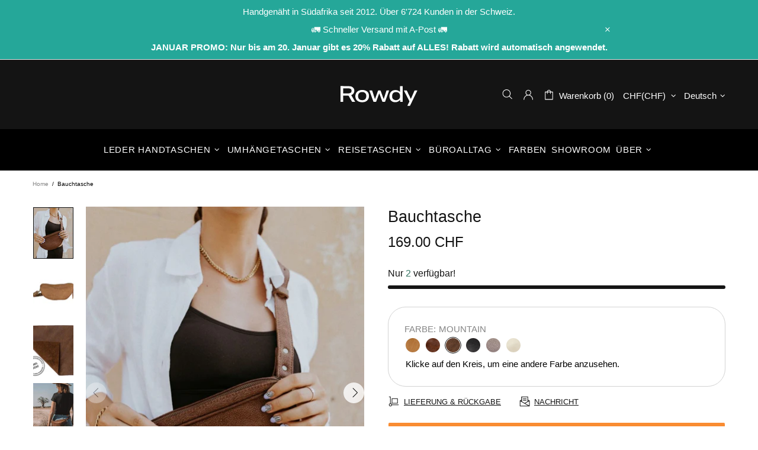

--- FILE ---
content_type: text/css
request_url: https://rowdybags.ch/cdn/shop/t/8/assets/custom.css?v=105047619739220413981707311032
body_size: -457
content:
p{line-height:30px!important}p.header__tape{line-height:25px!important}.header__tape{font-size:15px!important;line-height:20px!important}.carousel-holder--2XSx7{border:1px solid lightgray;border-radius:30px;background:#fafafb}@media (min-width: 1025px) .header__line-bottom{min-height: 50px !important}.product-options--type-page{border:1px solid lightgrey;padding:27px;border-radius:30px}.product-page-info__price-sale-details{margin-top:-13px!important}html .shogun-editor .js-popup{display:none!important}.returnprime .customer .exchange__btn{background:#25a799!important}
/*# sourceMappingURL=/cdn/shop/t/8/assets/custom.css.map?v=105047619739220413981707311032 */


--- FILE ---
content_type: text/javascript; charset=utf-8
request_url: https://rowdybags.ch/products/nubuk-lederpflege-spray.js
body_size: 571
content:
{"id":6020192010392,"title":"NUBUK Lederpflege Spray","handle":"nubuk-lederpflege-spray","description":"\u003cdiv style=\"text-align: center;\"\u003e\n\u003cdiv\u003e\n\u003cp\u003eUnser natürliche \u003cstrong\u003eROWDY\u003c\/strong\u003e Nubuk Lederpflege Spray verlängert die Lebensdauer Deiner Nubuk Lederprodukte.\u003c\/p\u003e\n\u003cp style=\"max-width: 750px; margin: 0 auto;\"\u003eDie natürliche Lederpflege besteht aus nachhaltigem \u003cstrong\u003eZitronenöl\u003c\/strong\u003e und rohem \u003cstrong\u003eBienenwachs\u003c\/strong\u003e des klassischen \"Fynbos\" der Westküste Südafrikas. Dieser Spray darf nur für die Nubuk Lederprodukte (Farben: Boulder, Mountain, Root, Desert) angewendet werden. Dies ist ein natürlicher Leder Reiniger, Conditioner und gibt dem Leder die benötigten Nährstoffe.\u003c\/p\u003e\n\u003cp\u003e \u003c\/p\u003e\n\u003cp style=\"max-width: 650px; margin: 0 auto;\"\u003eUnsere Lederpflege macht mehr als nur reinigen - es stellt die Feuchtigkeit im Leder wieder her und fügt eine Schutzschicht hinzu, damit das Leder über die Zeit nicht bricht oder abblättert. Es behält die Feuchtigkeit im Leder und schütz vor Flecken und unterstütz somit ein schönes, langsames Altern des Leders.\u003c\/p\u003e\n\u003cp style=\"max-width: 650px; margin: 0 auto;\"\u003e \u003c\/p\u003e\n\u003cp style=\"max-width: 650px; margin: 0 auto;\"\u003e\u003cimg src=\"https:\/\/cdn.shopify.com\/s\/files\/1\/0319\/1203\/4441\/files\/Nubuck_Spray_480x480.jpg?v=1603705232\" alt=\"\"\u003e\u003c\/p\u003e\n\u003c\/div\u003e\n\u003c\/div\u003e\n\u003cdiv style=\"display: flex; flex-direction: column;\"\u003e\n\u003c!-- FIRST ROW --\u003e\n\u003cdiv style=\"display: flex; flex-direction: row; flex-wrap: wrap; justify-content: space-evenly; margin-bottom: 12.5px; margin-top: 45px;\"\u003e\n\u003cdiv style=\"text-align: start;\"\u003e\u003cbr\u003e\u003c\/div\u003e\n\u003cdiv\u003e\u003cbr\u003e\u003c\/div\u003e\n\u003cdiv\u003e\u003cbr\u003e\u003c\/div\u003e\n\u003cdiv\u003e\u003cimg alt=\"\" style=\"max-width: 250px;\"\u003e\u003c\/div\u003e\n\u003c\/div\u003e\n\u003c!-- SECOND ROW --\u003e\n\u003cdiv style=\"display: flex; flex-direction: row; flex-wrap: wrap; justify-content: space-evenly; margin-top: 12.5px;\"\u003e\n\u003cdiv\u003e\u003cimg alt=\"\" style=\"max-width: 250px;\"\u003e\u003c\/div\u003e\n\u003cdiv\u003e\u003cimg alt=\"\" style=\"max-width: 250px;\"\u003e\u003c\/div\u003e\n\u003cdiv\u003e\u003cimg alt=\"\" style=\"max-width: 250px;\"\u003e\u003c\/div\u003e\n\u003cdiv\u003e\u003cimg alt=\"\" style=\"max-width: 250px;\"\u003e\u003c\/div\u003e\n\u003c\/div\u003e\n\u003c\/div\u003e","published_at":"2020-11-06T16:10:19+01:00","created_at":"2020-11-06T16:05:37+01:00","vendor":"ROWDY Bags Schweiz","type":"","tags":[],"price":1900,"price_min":1900,"price_max":1900,"available":true,"price_varies":false,"compare_at_price":null,"compare_at_price_min":0,"compare_at_price_max":0,"compare_at_price_varies":false,"variants":[{"id":37192218116248,"title":"100ml","option1":"100ml","option2":null,"option3":null,"sku":"NU_100","requires_shipping":true,"taxable":true,"featured_image":{"id":22051224125592,"product_id":6020192010392,"position":1,"created_at":"2020-11-06T16:05:40+01:00","updated_at":"2020-11-06T16:21:37+01:00","alt":null,"width":2500,"height":2500,"src":"https:\/\/cdn.shopify.com\/s\/files\/1\/0266\/9543\/4297\/products\/Nubuck_100_Front.jpg?v=1604676097","variant_ids":[37192218116248]},"available":true,"name":"NUBUK Lederpflege Spray - 100ml","public_title":"100ml","options":["100ml"],"price":1900,"weight":0,"compare_at_price":null,"inventory_management":"shopify","barcode":"","featured_media":{"alt":null,"id":14220177408152,"position":1,"preview_image":{"aspect_ratio":1.0,"height":2500,"width":2500,"src":"https:\/\/cdn.shopify.com\/s\/files\/1\/0266\/9543\/4297\/products\/Nubuck_100_Front.jpg?v=1604676097"}},"requires_selling_plan":false,"selling_plan_allocations":[]}],"images":["\/\/cdn.shopify.com\/s\/files\/1\/0266\/9543\/4297\/products\/Nubuck_100_Front.jpg?v=1604676097","\/\/cdn.shopify.com\/s\/files\/1\/0266\/9543\/4297\/products\/Nubuck_100_Back.jpg?v=1604676092"],"featured_image":"\/\/cdn.shopify.com\/s\/files\/1\/0266\/9543\/4297\/products\/Nubuck_100_Front.jpg?v=1604676097","options":[{"name":"Grösse","position":1,"values":["100ml"]}],"url":"\/products\/nubuk-lederpflege-spray","media":[{"alt":null,"id":14220177408152,"position":1,"preview_image":{"aspect_ratio":1.0,"height":2500,"width":2500,"src":"https:\/\/cdn.shopify.com\/s\/files\/1\/0266\/9543\/4297\/products\/Nubuck_100_Front.jpg?v=1604676097"},"aspect_ratio":1.0,"height":2500,"media_type":"image","src":"https:\/\/cdn.shopify.com\/s\/files\/1\/0266\/9543\/4297\/products\/Nubuck_100_Front.jpg?v=1604676097","width":2500},{"alt":null,"id":14220177440920,"position":2,"preview_image":{"aspect_ratio":1.0,"height":2500,"width":2500,"src":"https:\/\/cdn.shopify.com\/s\/files\/1\/0266\/9543\/4297\/products\/Nubuck_100_Back.jpg?v=1604676092"},"aspect_ratio":1.0,"height":2500,"media_type":"image","src":"https:\/\/cdn.shopify.com\/s\/files\/1\/0266\/9543\/4297\/products\/Nubuck_100_Back.jpg?v=1604676092","width":2500}],"requires_selling_plan":false,"selling_plan_groups":[]}

--- FILE ---
content_type: text/json
request_url: https://conf.config-security.com/model
body_size: 85
content:
{"title":"recommendation AI model (keras)","structure":"release_id=0x6c:7d:7c:55:7a:76:30:6c:79:73:3c:50:20:51:26:49:79:47:58:7c:3a:29:21:48:32:77:3d:57:2a;keras;u09s23dvlvjchl2i5be5e3wzq8rc9wxsyexr2syr1qpqgwm3lrrdnbbe6vbem3jekx2al7uz","weights":"../weights/6c7d7c55.h5","biases":"../biases/6c7d7c55.h5"}

--- FILE ---
content_type: text/javascript; charset=utf-8
request_url: https://rowdybags.ch/products/naturliche-lederpflege.js
body_size: 1006
content:
{"id":4604539338809,"title":"Natürliche Lederpflege","handle":"naturliche-lederpflege","description":"\u003cdiv style=\"text-align: center;\"\u003e\n\u003cdiv\u003e\n\u003cp\u003eDie natürliche Lederpflege von \u003cstrong\u003eROWDY\u003c\/strong\u003e verlängert die Lebensdauer aller Anilin Lederprodukte.\u003c\/p\u003e\n\u003cp style=\"max-width: 750px; margin: 0 auto;\"\u003eUnsere natürliche Pflege wird aus \u003cstrong\u003eSheabutter, Zitronenöl \u003c\/strong\u003eund auf natürliche Weise gewonnenen\u003cstrong\u003e Bienenwachs \u003c\/strong\u003edes Fynbos von der Westküste Südafrikas hergestellt. Es ist \u003cstrong\u003eNUR\u003c\/strong\u003e für unsere \u003cstrong\u003eAnilin Lederprodukte \u003c\/strong\u003egeeignet. Das Pflegemittel reinigt, befeuchtet und konserviert das Leder auf natürliche Weise. \u003c\/p\u003e\n\u003cp\u003e \u003c\/p\u003e\n\u003cp style=\"max-width: 650px; margin: 0 auto;\"\u003eUnsere Lederpflege ist mehr als nur eine Reinigung - es stellt auch die Feuchtigkeit wieder her, indem es eine Schutzschicht auf die Oberfläche des Leders aufträgt, damit dieses im Laufe der Zeit nicht reisst oder sich ablöst. Es hilft ihm auch dabei, Feuchtigkeit zu speichern und Flecken zu vermeiden, sodass das Leder schön altern kann.\u003c\/p\u003e\n\u003c\/div\u003e\n\u003c\/div\u003e\n\u003cdiv style=\"display: flex; flex-direction: column;\"\u003e\n\u003c!-- FIRST ROW --\u003e\n\u003cdiv style=\"display: flex; flex-direction: row; flex-wrap: wrap; justify-content: space-evenly; margin-bottom: 12.5px; margin-top: 45px;\"\u003e\n\u003cdiv\u003e\u003cimg style=\"max-width: 250px;\" src=\"https:\/\/cdn.shopify.com\/s\/files\/1\/0319\/1203\/4441\/files\/PorterPhotoFilm_Rowdy-68.jpg?v=1585171054\" alt=\"\"\u003e\u003c\/div\u003e\n\u003cdiv\u003e\u003cimg style=\"max-width: 250px;\" src=\"https:\/\/cdn.shopify.com\/s\/files\/1\/0319\/1203\/4441\/files\/PorterPhotoFilm_Rowdy-66.jpg?v=1585171054\" alt=\"\"\u003e\u003c\/div\u003e\n\u003cdiv\u003e\u003cimg style=\"max-width: 250px;\" src=\"https:\/\/cdn.shopify.com\/s\/files\/1\/0319\/1203\/4441\/files\/PorterPhotoFilm_Rowdy-69.jpg?v=1585171054\" alt=\"\"\u003e\u003c\/div\u003e\n\u003cdiv\u003e\u003cimg style=\"max-width: 250px;\" alt=\"\"\u003e\u003c\/div\u003e\n\u003c\/div\u003e\n\u003c!-- SECOND ROW --\u003e\n\u003cdiv style=\"display: flex; flex-direction: row; flex-wrap: wrap; justify-content: space-evenly; margin-top: 12.5px;\"\u003e\n\u003cdiv\u003e\u003cimg style=\"max-width: 250px;\" alt=\"\"\u003e\u003c\/div\u003e\n\u003cdiv\u003e\u003cimg style=\"max-width: 250px;\" alt=\"\"\u003e\u003c\/div\u003e\n\u003cdiv\u003e\u003cimg style=\"max-width: 250px;\" alt=\"\"\u003e\u003c\/div\u003e\n\u003cdiv\u003e\u003cimg style=\"max-width: 250px;\" alt=\"\"\u003e\u003c\/div\u003e\n\u003c\/div\u003e\n\u003c\/div\u003e","published_at":"2020-04-17T13:43:09+02:00","created_at":"2020-04-17T14:02:46+02:00","vendor":"ROWDY Bags Schweiz","type":"","tags":[],"price":1900,"price_min":1900,"price_max":1900,"available":true,"price_varies":false,"compare_at_price":null,"compare_at_price_min":0,"compare_at_price_max":0,"compare_at_price_varies":false,"variants":[{"id":31567856566329,"title":"50ml","option1":"50ml","option2":null,"option3":null,"sku":"LF_00_S","requires_shipping":true,"taxable":true,"featured_image":{"id":13791769591865,"product_id":4604539338809,"position":1,"created_at":"2020-04-17T14:03:26+02:00","updated_at":"2020-09-09T00:00:59+02:00","alt":null,"width":3200,"height":3200,"src":"https:\/\/cdn.shopify.com\/s\/files\/1\/0266\/9543\/4297\/products\/ROWDY_Leather_Food_50g.jpg?v=1599602459","variant_ids":[31567856566329]},"available":true,"name":"Natürliche Lederpflege - 50ml","public_title":"50ml","options":["50ml"],"price":1900,"weight":53,"compare_at_price":null,"inventory_management":"shopify","barcode":"","featured_media":{"alt":null,"id":5964323848249,"position":1,"preview_image":{"aspect_ratio":1.0,"height":3200,"width":3200,"src":"https:\/\/cdn.shopify.com\/s\/files\/1\/0266\/9543\/4297\/products\/ROWDY_Leather_Food_50g.jpg?v=1599602459"}},"requires_selling_plan":false,"selling_plan_allocations":[]}],"images":["\/\/cdn.shopify.com\/s\/files\/1\/0266\/9543\/4297\/products\/ROWDY_Leather_Food_50g.jpg?v=1599602459","\/\/cdn.shopify.com\/s\/files\/1\/0266\/9543\/4297\/products\/ROWDY_Leather_Food_100g.jpg?v=1599602065"],"featured_image":"\/\/cdn.shopify.com\/s\/files\/1\/0266\/9543\/4297\/products\/ROWDY_Leather_Food_50g.jpg?v=1599602459","options":[{"name":"GRÖSSE","position":1,"values":["50ml"]}],"url":"\/products\/naturliche-lederpflege","media":[{"alt":null,"id":5964323848249,"position":1,"preview_image":{"aspect_ratio":1.0,"height":3200,"width":3200,"src":"https:\/\/cdn.shopify.com\/s\/files\/1\/0266\/9543\/4297\/products\/ROWDY_Leather_Food_50g.jpg?v=1599602459"},"aspect_ratio":1.0,"height":3200,"media_type":"image","src":"https:\/\/cdn.shopify.com\/s\/files\/1\/0266\/9543\/4297\/products\/ROWDY_Leather_Food_50g.jpg?v=1599602459","width":3200},{"alt":null,"id":5964324831289,"position":2,"preview_image":{"aspect_ratio":1.0,"height":3200,"width":3200,"src":"https:\/\/cdn.shopify.com\/s\/files\/1\/0266\/9543\/4297\/products\/ROWDY_Leather_Food_100g.jpg?v=1599602065"},"aspect_ratio":1.0,"height":3200,"media_type":"image","src":"https:\/\/cdn.shopify.com\/s\/files\/1\/0266\/9543\/4297\/products\/ROWDY_Leather_Food_100g.jpg?v=1599602065","width":3200}],"requires_selling_plan":false,"selling_plan_groups":[]}

--- FILE ---
content_type: text/javascript; charset=utf-8
request_url: https://rowdybags.ch/products/bauchtasche.js
body_size: 6028
content:
{"id":4602795130937,"title":"Bauchtasche","handle":"bauchtasche","description":"\u003ch1 data-pm-slice=\"1 1 []\"\u003eLeder Bauchtasche in 8 Farben\u003c\/h1\u003e\n\u003cp\u003eUnsere Bauchtasche aus echtem Rindleder ist der perfekte Reisebegleiter für deine Siebensachen. \u003cstrong\u003eBauchtasche, Mondtasche oder Gürteltasche\u003c\/strong\u003e - nenne sie wie du willst. Auf jeden Fall wirst du damit einen hochwertigen Begleiter erhalten, der dein Handy, Schlüssel, Taschenmesser und weitere Accessoires sicher verstaut.\u003c\/p\u003e\n\u003cp\u003eDas klassische und zugleich praktische Design passt perfekt zu jedem Outfit. Die Bauchtasche ist die \u003cstrong\u003eperfekte Tasche für sowohl Frauen wie auch Männer\u003c\/strong\u003e.\u003c\/p\u003e\n\u003cp\u003e\u003cstrong\u003eGrösse der Tasche\u003c\/strong\u003e\u003c\/p\u003e\n\u003cp\u003eLänge: 265mm\u003cbr\u003eHöhe: 130mm\u003cbr\u003eTiefe: 50mm\u003c\/p\u003e\n\u003cp\u003eJede Bauchtasche kommt mit 2 unterschiedlich langen Trageriemen. So kannst du die Bauchtaschen sowohl um die Hüfte als auch über den Körper tragen.\u003c\/p\u003e\n\u003cp\u003e\u003cimg alt=\"Bauchtasche in schwarz\" src=\"https:\/\/cdn.shopify.com\/s\/files\/1\/0266\/9543\/4297\/files\/Bauchtasche_Charcoal_480x480.jpg?v=1685112651\"\u003e\u003c\/p\u003e\n\u003ch2\u003eDas praktische Innenfach für Schlüssel oder das Handy\u003c\/h2\u003e\n\u003cp\u003eAuf der Rückseite im Hauptfach befindet sich ein praktisches zusätzliches Innenfach. Dieses ist von der Grösse her ideal für das Handy, damit die anderen Gegenstände in der Bauchtasche vom Smartphone getrennt sind und somit einen idealen Schutz erfährt. Die gesamte Gürteltasche ist bewusst nicht gefüttert. Deshalb besteht die Gürteltasche komplett aus hochwertigem Rindleder.\u003c\/p\u003e\n\u003cp\u003e\u003cimg alt=\"Bauchtasche in Cedar\" src=\"https:\/\/cdn.shopify.com\/s\/files\/1\/0266\/9543\/4297\/files\/Bauchtasche_Cedar_480x480.jpg?v=1685112705\"\u003e\u003c\/p\u003e\n\u003ch2\u003eHochwertig verarbeitete Leder Bauchtasche\u003c\/h2\u003e\n\u003cp\u003eDer YKK-Reissverschluss schliesst all deine persönlichen Sachen sicher ein, egal ob auf deiner nächsten grossen Reise oder im Alltag. Die Bauchtasche wird sowohl mit einem \u003cstrong\u003eHüft- wie einem Crossbody-Gürtel\u003c\/strong\u003e geliefert. So kannst du problemlos wechseln, je nachdem wie du die Bauchtasche gerade benötigst!\u003c\/p\u003e\n\u003cp\u003eAlle Gürtel sind in der Länge verstellbar (ideale Einstellung auf deine Körper Grösse, somit ideal passend für Männer und Frauen) und Dank des praktischen Hakens, hast du deine Bauchtasche mit einem Klick schnell an und wieder ausgezogen und ist somit sowohl im Sommer wie auch im Winter ein zuverlässlicher Begleiter und ein stilvolles Accessoire.\u003c\/p\u003e\n\u003cp\u003e\u003cimg alt=\"Bauchtasche in Stone\" src=\"https:\/\/cdn.shopify.com\/s\/files\/1\/0266\/9543\/4297\/files\/Bauchtasche_Stone_480x480.jpg?v=1685112752\"\u003e\u003c\/p\u003e\n\u003ch2\u003eWähle die Farbe deiner Gürteltasche\u003c\/h2\u003e\n\u003cp\u003eAlle Bauchtaschen von ROWDY sind in sämtlichen \u003cstrong\u003e8 Leder Farben\u003c\/strong\u003e (von schwarz, über rot, bis Cognac \u0026amp; grau) verfügbar. Die beiden Gürtel werden in der selben Farbe des Leders mitgeliefert. Das Design der Bauchtasche ist in allen Farben identisch. Die raffinierte Konzeption dieses Accessoire sieht es vor, dass du die Gürteltaschen quer über den Körper oder um den Bauch bzw. Hüfte tragen kannst. So hast du die Vorteile von 2 Styles zum Preis von einer Tasche.\u003c\/p\u003e\n\u003cp\u003eJedes Leder stammt von frei lebenden Rindern aus Namibia. Das Leder wird in einer Gerberei in Namibia nach EU-Richtlinien mit natürlichen Farbstoffen (ohne Chrom) verarbeitet und gefärbt. Damit trägst du einen Beitrag zu einer besseren Umwelt bei.\u003c\/p\u003e\n\u003cp\u003e\u003cimg alt=\"Bauchtasche Mountain Mann\" src=\"https:\/\/cdn.shopify.com\/s\/files\/1\/0266\/9543\/4297\/files\/Bauchtasche_Mountain_Mann_480x480.jpg?v=1685112796\"\u003e\u003c\/p\u003e\n\u003ch2\u003eDeine Gürteltasche wird in Kapstadt genäht\u003c\/h2\u003e\n\u003cp\u003eDie Marke ROWDY besteht in Südafrika bereits seit 2012. Sämtliche Taschen - und somit auch die ROWDY Bauchtaschen - werden unter fairen Bedingungen in der Fabrik in Salt River, einem Quartier in Kapstadt, genäht. Mit dem fairen Umgang mit den Mitarbeitern, entstehen sehr hochwertige Produkte. Entsprechend bietet dir ROWDY eine Garantie von 10 Jahren auf deine Gürteltasche und garantiert einen coolen Look.\u003c\/p\u003e\n\u003cp\u003eGerne darfst du dich auch für unseren Newsletter anmelden um noch mehr über die Story von Rowdy zu erfahren.\u003c\/p\u003e\n\u003ch2\u003eKostenloser Versand aus der Schweiz\u003c\/h2\u003e\n\u003cp\u003eDie Taschen von ROWDY werden in Südafrika genäht, doch wir schicken dir diese ohne Versandkosten mit A-Post zu. Wenn wir deinen Artikel an Lager haben, so wird dieser innert 1-2 Arbeitstagen verschickt. Ansonsten setzen sich die Näherinnen und Näher gerne an ihre Maschinen und fertigen deine Gürteltasche an. In diesem Falle dauert es ca. 3-4 Wochen, bis deine neue Tasche bei dir zu hause ist.\u003c\/p\u003e\n\u003cdiv style=\"display: flex; flex-direction: column;\"\u003e\n\u003c!-- FIRST ROW --\u003e\n\u003cdiv style=\"display: flex; flex-direction: row; flex-wrap: wrap; justify-content: space-evenly; margin-bottom: 12.5px; margin-top: 45px;\"\u003e\n\u003cdiv style=\"text-align: start;\"\u003e\u003cimg height=\"240x240\" width=\"240x240\" alt=\"Frau mit Cedar Bauchtasche um Hüfte\" src=\"https:\/\/cdn.shopify.com\/s\/files\/1\/0319\/1203\/4441\/files\/Cedar_Moon_Bag14_240x240.jpg?v=1585169375\" style=\"float: none;\"\u003e\u003c\/div\u003e\n\u003cdiv style=\"text-align: start;\"\u003e\u003cimg height=\"240x240\" width=\"240x240\" alt=\"Charcoal Bauchtasche auf Boden\" src=\"https:\/\/cdn.shopify.com\/s\/files\/1\/0319\/1203\/4441\/files\/IMG_9844_240x240.jpg?v=1585169376\" style=\"float: none;\"\u003e\u003c\/div\u003e\n\u003cdiv style=\"text-align: start;\"\u003e\u003cimg height=\"240x240\" width=\"240x240\" alt=\"Gürteltasche Charcoal vor Turm von Pisa\" src=\"https:\/\/cdn.shopify.com\/s\/files\/1\/0319\/1203\/4441\/files\/IMG_0701_240x240.jpg?v=1585169376\" style=\"float: none;\"\u003e\u003c\/div\u003e\n\u003cdiv style=\"text-align: start;\"\u003e\u003cimg height=\"240x240\" width=\"240x240\" alt=\"Bauchtasche Leder umgehängt an Rücken\" src=\"https:\/\/cdn.shopify.com\/s\/files\/1\/0319\/1203\/4441\/files\/Mountain_Moon_Bag10_240x240.jpg?v=1585169376\" style=\"float: none;\"\u003e\u003c\/div\u003e\n\u003c\/div\u003e\n\u003c!-- SECOND ROW --\u003e\n\u003cdiv style=\"display: flex; flex-direction: row; flex-wrap: wrap; justify-content: space-evenly; margin-top: 12.5px;\"\u003e\n\u003cdiv style=\"text-align: start;\"\u003e\u003cimg height=\"240x240\" width=\"240x240\" alt=\"Gürteltasche aus Rindleder um Hüfte gehängt\" src=\"https:\/\/cdn.shopify.com\/s\/files\/1\/0319\/1203\/4441\/files\/Mountain_Moon_Bag2_240x240.jpg?v=1585169376\" style=\"float: none;\"\u003e\u003c\/div\u003e\n\u003cdiv style=\"text-align: start;\"\u003e\u003cimg height=\"240x240\" width=\"240x240\" alt=\"Details der Tasche mit Reissverschluss\" src=\"https:\/\/cdn.shopify.com\/s\/files\/1\/0319\/1203\/4441\/files\/Maple_Moon_Bag2_240x240.jpg?v=1585169376\" style=\"float: none;\"\u003e\u003c\/div\u003e\n\u003cdiv style=\"text-align: start;\"\u003e\u003cimg height=\"240x240\" width=\"240x240\" alt=\"Amber Gürteltasche auf Stein gelegt\" src=\"https:\/\/cdn.shopify.com\/s\/files\/1\/0319\/1203\/4441\/files\/1Amber1_da77a146-b932-47d4-ba3d-83587271f13b_240x240.jpg?v=1585169377\" style=\"float: none;\"\u003e\u003c\/div\u003e\n\u003cdiv style=\"text-align: start;\"\u003e\u003cimg height=\"240x240\" width=\"240x240\" alt=\"Amber Gürteltasche auf Stein gelegt\" src=\"https:\/\/cdn.shopify.com\/s\/files\/1\/0319\/1203\/4441\/files\/IMG_5032_240x240.jpg?v=1585169378\" style=\"float: none;\"\u003e\u003c\/div\u003e\n\u003c\/div\u003e\n\u003c\/div\u003e","published_at":"2020-04-17T00:31:08+02:00","created_at":"2020-04-17T00:37:51+02:00","vendor":"ROWDY Bags Schweiz","type":"","tags":[],"price":16900,"price_min":16900,"price_max":16900,"available":true,"price_varies":false,"compare_at_price":16900,"compare_at_price_min":16900,"compare_at_price_max":16900,"compare_at_price_varies":false,"variants":[{"id":31564356321337,"title":"Root","option1":"Root","option2":null,"option3":null,"sku":"MB_10_R","requires_shipping":true,"taxable":true,"featured_image":{"id":37389797392610,"product_id":4602795130937,"position":1,"created_at":"2022-05-26T12:22:49+02:00","updated_at":"2022-05-26T14:42:54+02:00","alt":null,"width":600,"height":900,"src":"https:\/\/cdn.shopify.com\/s\/files\/1\/0266\/9543\/4297\/products\/Bauchtasche_Root.jpg?v=1653568974","variant_ids":[31564356321337]},"available":false,"name":"Bauchtasche - Root","public_title":"Root","options":["Root"],"price":16900,"weight":320,"compare_at_price":16900,"inventory_management":"shopify","barcode":"","featured_media":{"alt":null,"id":29956366827746,"position":1,"preview_image":{"aspect_ratio":0.667,"height":900,"width":600,"src":"https:\/\/cdn.shopify.com\/s\/files\/1\/0266\/9543\/4297\/products\/Bauchtasche_Root.jpg?v=1653568974"}},"requires_selling_plan":false,"selling_plan_allocations":[]},{"id":31564356059193,"title":"Amber","option1":"Amber","option2":null,"option3":null,"sku":"MB_01_R","requires_shipping":true,"taxable":true,"featured_image":{"id":37389762461922,"product_id":4602795130937,"position":9,"created_at":"2022-05-26T12:16:38+02:00","updated_at":"2022-05-26T14:43:11+02:00","alt":null,"width":600,"height":900,"src":"https:\/\/cdn.shopify.com\/s\/files\/1\/0266\/9543\/4297\/products\/Bauchtasche_Amber.jpg?v=1653568991","variant_ids":[31564356059193]},"available":true,"name":"Bauchtasche - Amber","public_title":"Amber","options":["Amber"],"price":16900,"weight":230,"compare_at_price":16900,"inventory_management":"shopify","barcode":"","featured_media":{"alt":null,"id":29956331634914,"position":10,"preview_image":{"aspect_ratio":0.667,"height":900,"width":600,"src":"https:\/\/cdn.shopify.com\/s\/files\/1\/0266\/9543\/4297\/products\/Bauchtasche_Amber.jpg?v=1653568991"}},"requires_selling_plan":false,"selling_plan_allocations":[]},{"id":31564356124729,"title":"Cedar","option1":"Cedar","option2":null,"option3":null,"sku":"MB_04_R","requires_shipping":true,"taxable":true,"featured_image":{"id":39292591833314,"product_id":4602795130937,"position":16,"created_at":"2023-05-26T16:57:19+02:00","updated_at":"2023-05-27T14:17:49+02:00","alt":null,"width":900,"height":1200,"src":"https:\/\/cdn.shopify.com\/s\/files\/1\/0266\/9543\/4297\/files\/Bauchtasche_Cedar_Feature.jpg?v=1685189869","variant_ids":[31564356124729]},"available":true,"name":"Bauchtasche - Cedar","public_title":"Cedar","options":["Cedar"],"price":16900,"weight":270,"compare_at_price":16900,"inventory_management":"shopify","barcode":"","featured_media":{"alt":null,"id":31894445981922,"position":18,"preview_image":{"aspect_ratio":0.75,"height":1200,"width":900,"src":"https:\/\/cdn.shopify.com\/s\/files\/1\/0266\/9543\/4297\/files\/Bauchtasche_Cedar_Feature.jpg?v=1685189869"}},"requires_selling_plan":false,"selling_plan_allocations":[]},{"id":31564356157497,"title":"Mountain","option1":"Mountain","option2":null,"option3":null,"sku":"MB_09_R","requires_shipping":true,"taxable":true,"featured_image":{"id":36717040500962,"product_id":4602795130937,"position":23,"created_at":"2022-02-16T15:50:14+01:00","updated_at":"2023-05-26T16:57:25+02:00","alt":null,"width":900,"height":1200,"src":"https:\/\/cdn.shopify.com\/s\/files\/1\/0266\/9543\/4297\/products\/mountain_frau_bauchtasche.jpg?v=1685113045","variant_ids":[31564356157497]},"available":true,"name":"Bauchtasche - Mountain","public_title":"Mountain","options":["Mountain"],"price":16900,"weight":320,"compare_at_price":16900,"inventory_management":"shopify","barcode":"","featured_media":{"alt":null,"id":29272305926370,"position":27,"preview_image":{"aspect_ratio":0.75,"height":1200,"width":900,"src":"https:\/\/cdn.shopify.com\/s\/files\/1\/0266\/9543\/4297\/products\/mountain_frau_bauchtasche.jpg?v=1685113045"}},"requires_selling_plan":false,"selling_plan_allocations":[]},{"id":31564356190265,"title":"Maple","option1":"Maple","option2":null,"option3":null,"sku":"MB_08_R","requires_shipping":true,"taxable":true,"featured_image":{"id":37389772161250,"product_id":4602795130937,"position":32,"created_at":"2022-05-26T12:19:27+02:00","updated_at":"2023-05-26T16:57:25+02:00","alt":null,"width":600,"height":900,"src":"https:\/\/cdn.shopify.com\/s\/files\/1\/0266\/9543\/4297\/products\/Bauchtasche_Maple.jpg?v=1685113045","variant_ids":[31564356190265]},"available":false,"name":"Bauchtasche - Maple","public_title":"Maple","options":["Maple"],"price":16900,"weight":0,"compare_at_price":16900,"inventory_management":"shopify","barcode":"","featured_media":{"alt":null,"id":29956341498082,"position":37,"preview_image":{"aspect_ratio":0.667,"height":900,"width":600,"src":"https:\/\/cdn.shopify.com\/s\/files\/1\/0266\/9543\/4297\/products\/Bauchtasche_Maple.jpg?v=1685113045"}},"requires_selling_plan":false,"selling_plan_allocations":[]},{"id":31564356255801,"title":"Charcoal","option1":"Charcoal","option2":null,"option3":null,"sku":"MB_05_R","requires_shipping":true,"taxable":true,"featured_image":{"id":39292589965538,"product_id":4602795130937,"position":39,"created_at":"2023-05-26T16:55:46+02:00","updated_at":"2023-05-27T14:17:51+02:00","alt":null,"width":900,"height":1200,"src":"https:\/\/cdn.shopify.com\/s\/files\/1\/0266\/9543\/4297\/files\/Bauchtasche_Charcoal_Feature.jpg?v=1685189871","variant_ids":[31564356255801]},"available":true,"name":"Bauchtasche - Charcoal","public_title":"Charcoal","options":["Charcoal"],"price":16900,"weight":320,"compare_at_price":16900,"inventory_management":"shopify","barcode":"","featured_media":{"alt":null,"id":31894444015842,"position":45,"preview_image":{"aspect_ratio":0.75,"height":1200,"width":900,"src":"https:\/\/cdn.shopify.com\/s\/files\/1\/0266\/9543\/4297\/files\/Bauchtasche_Charcoal_Feature.jpg?v=1685189871"}},"requires_selling_plan":false,"selling_plan_allocations":[]},{"id":31564356288569,"title":"Boulder","option1":"Boulder","option2":null,"option3":null,"sku":"MB_03_R","requires_shipping":true,"taxable":true,"featured_image":{"id":36717029949666,"product_id":4602795130937,"position":47,"created_at":"2022-02-16T15:48:22+01:00","updated_at":"2023-05-26T16:57:25+02:00","alt":null,"width":900,"height":1200,"src":"https:\/\/cdn.shopify.com\/s\/files\/1\/0266\/9543\/4297\/products\/boulder_bauchtasche.jpg?v=1685113045","variant_ids":[31564356288569]},"available":true,"name":"Bauchtasche - Boulder","public_title":"Boulder","options":["Boulder"],"price":16900,"weight":320,"compare_at_price":16900,"inventory_management":"shopify","barcode":"","featured_media":{"alt":null,"id":29272294949090,"position":54,"preview_image":{"aspect_ratio":0.75,"height":1200,"width":900,"src":"https:\/\/cdn.shopify.com\/s\/files\/1\/0266\/9543\/4297\/products\/boulder_bauchtasche.jpg?v=1685113045"}},"requires_selling_plan":false,"selling_plan_allocations":[]},{"id":42681977241826,"title":"Stone","option1":"Stone","option2":null,"option3":null,"sku":"MB_11_R","requires_shipping":true,"taxable":true,"featured_image":{"id":37350181208290,"product_id":4602795130937,"position":61,"created_at":"2022-05-20T09:20:21+02:00","updated_at":"2023-05-26T16:57:25+02:00","alt":null,"width":600,"height":900,"src":"https:\/\/cdn.shopify.com\/s\/files\/1\/0266\/9543\/4297\/products\/Bauchtasche_Stone.jpg?v=1685113045","variant_ids":[42681977241826]},"available":true,"name":"Bauchtasche - Stone","public_title":"Stone","options":["Stone"],"price":16900,"weight":320,"compare_at_price":16900,"inventory_management":"shopify","barcode":"","featured_media":{"alt":null,"id":29916152266978,"position":69,"preview_image":{"aspect_ratio":0.667,"height":900,"width":600,"src":"https:\/\/cdn.shopify.com\/s\/files\/1\/0266\/9543\/4297\/products\/Bauchtasche_Stone.jpg?v=1685113045"}},"requires_selling_plan":false,"selling_plan_allocations":[]},{"id":44250154238178,"title":"Ocean","option1":"Ocean","option2":null,"option3":null,"sku":"MB_12_R","requires_shipping":true,"taxable":true,"featured_image":{"id":41862609469666,"product_id":4602795130937,"position":55,"created_at":"2024-08-11T20:27:33+02:00","updated_at":"2024-08-12T20:03:48+02:00","alt":null,"width":600,"height":900,"src":"https:\/\/cdn.shopify.com\/s\/files\/1\/0266\/9543\/4297\/files\/Ocean_Moonbag_Limited.jpg?v=1723485828","variant_ids":[44250154238178]},"available":false,"name":"Bauchtasche - Ocean","public_title":"Ocean","options":["Ocean"],"price":16900,"weight":320,"compare_at_price":16900,"inventory_management":"shopify","barcode":"","featured_media":{"alt":null,"id":34441447735522,"position":62,"preview_image":{"aspect_ratio":0.667,"height":900,"width":600,"src":"https:\/\/cdn.shopify.com\/s\/files\/1\/0266\/9543\/4297\/files\/Ocean_Moonbag_Limited.jpg?v=1723485828"}},"requires_selling_plan":false,"selling_plan_allocations":[]}],"images":["\/\/cdn.shopify.com\/s\/files\/1\/0266\/9543\/4297\/products\/Bauchtasche_Root.jpg?v=1653568974","\/\/cdn.shopify.com\/s\/files\/1\/0266\/9543\/4297\/products\/Root_Moonbag3.jpg?v=1653560575","\/\/cdn.shopify.com\/s\/files\/1\/0266\/9543\/4297\/products\/Root_Ger_klein_5e4e6375-b0dd-4fd6-8533-a7a9d37f5c84.jpg?v=1653560575","\/\/cdn.shopify.com\/s\/files\/1\/0266\/9543\/4297\/products\/000007.jpg?v=1653560575","\/\/cdn.shopify.com\/s\/files\/1\/0266\/9543\/4297\/products\/Root_Moonbag4.jpg?v=1653560575","\/\/cdn.shopify.com\/s\/files\/1\/0266\/9543\/4297\/products\/Root_Moonbag5.jpg?v=1653560575","\/\/cdn.shopify.com\/s\/files\/1\/0266\/9543\/4297\/products\/Root_Moonbag2.jpg?v=1653560575","\/\/cdn.shopify.com\/s\/files\/1\/0266\/9543\/4297\/products\/Root_Moonbag1.jpg?v=1653560575","\/\/cdn.shopify.com\/s\/files\/1\/0266\/9543\/4297\/products\/Bauchtasche_Amber.jpg?v=1653568991","\/\/cdn.shopify.com\/s\/files\/1\/0266\/9543\/4297\/products\/Amber_Moon_Bag1.jpg?v=1653560575","\/\/cdn.shopify.com\/s\/files\/1\/0266\/9543\/4297\/products\/Amber_Ger_klein_68a322a0-e1cf-434f-b426-f3a51339e6cd.jpg?v=1653560575","\/\/cdn.shopify.com\/s\/files\/1\/0266\/9543\/4297\/products\/Amber_Moon_Bag2.jpg?v=1653560575","\/\/cdn.shopify.com\/s\/files\/1\/0266\/9543\/4297\/products\/Amber_Moon_Bag3.jpg?v=1653560575","\/\/cdn.shopify.com\/s\/files\/1\/0266\/9543\/4297\/products\/Amber_Moon_Bag4.jpg?v=1653560575","\/\/cdn.shopify.com\/s\/files\/1\/0266\/9543\/4297\/products\/Amber_5.jpg?v=1653560575","\/\/cdn.shopify.com\/s\/files\/1\/0266\/9543\/4297\/files\/Bauchtasche_Cedar_Feature.jpg?v=1685189869","\/\/cdn.shopify.com\/s\/files\/1\/0266\/9543\/4297\/products\/Cedar1_10fb057c-92fd-49c0-b1d1-a09c1cc1c776.jpg?v=1685113045","\/\/cdn.shopify.com\/s\/files\/1\/0266\/9543\/4297\/products\/Cedar_Ger_klein_6686595d-3056-4867-8288-409dbe99ce7b.jpg?v=1685113045","\/\/cdn.shopify.com\/s\/files\/1\/0266\/9543\/4297\/products\/Cedar2_af5a9b9b-3278-4fba-b5ee-540796beae0d.jpg?v=1685113045","\/\/cdn.shopify.com\/s\/files\/1\/0266\/9543\/4297\/products\/Cedar3_a5cac66f-9cec-438a-bc3e-0ee5e39b6b27.jpg?v=1685113045","\/\/cdn.shopify.com\/s\/files\/1\/0266\/9543\/4297\/products\/Cedar4_9a166bdb-8dd3-45df-8e84-9f11532aa23f.jpg?v=1685113045","\/\/cdn.shopify.com\/s\/files\/1\/0266\/9543\/4297\/products\/Cedar_5a12501a-2d58-498a-a0a2-01d2431e3963.jpg?v=1685113045","\/\/cdn.shopify.com\/s\/files\/1\/0266\/9543\/4297\/products\/mountain_frau_bauchtasche.jpg?v=1685113045","\/\/cdn.shopify.com\/s\/files\/1\/0266\/9543\/4297\/products\/Mountain_Moon_Bag1.jpg?v=1685113045","\/\/cdn.shopify.com\/s\/files\/1\/0266\/9543\/4297\/products\/Mountain_Ger_klein_06e18b5d-9e88-4de7-a271-980b1335f591.jpg?v=1685113045","\/\/cdn.shopify.com\/s\/files\/1\/0266\/9543\/4297\/products\/Bauchtasche_Mountain.jpg?v=1685113045","\/\/cdn.shopify.com\/s\/files\/1\/0266\/9543\/4297\/products\/mountain_bauchtasche.jpg?v=1685113045","\/\/cdn.shopify.com\/s\/files\/1\/0266\/9543\/4297\/products\/Mountain_Moon_Bag2.jpg?v=1685113045","\/\/cdn.shopify.com\/s\/files\/1\/0266\/9543\/4297\/products\/Mountain_Moon_Bag3.jpg?v=1685113045","\/\/cdn.shopify.com\/s\/files\/1\/0266\/9543\/4297\/products\/Mountain_Moon_Bag4.jpg?v=1685113045","\/\/cdn.shopify.com\/s\/files\/1\/0266\/9543\/4297\/products\/Mountain_Moonbag_5.jpg?v=1685113045","\/\/cdn.shopify.com\/s\/files\/1\/0266\/9543\/4297\/products\/Bauchtasche_Maple.jpg?v=1685113045","\/\/cdn.shopify.com\/s\/files\/1\/0266\/9543\/4297\/products\/Maple1_69d173c8-343c-47c6-bd33-f7f70ac41066.jpg?v=1685113045","\/\/cdn.shopify.com\/s\/files\/1\/0266\/9543\/4297\/products\/Maple_Ger_klein_199cfaa6-64ff-4bf7-9770-8604d73e16b0.jpg?v=1685113045","\/\/cdn.shopify.com\/s\/files\/1\/0266\/9543\/4297\/products\/Maple2_ef30c2e8-f1d5-4e74-9872-06f04e8dbb9f.jpg?v=1685113045","\/\/cdn.shopify.com\/s\/files\/1\/0266\/9543\/4297\/products\/moon_bag_maple_shadow.jpg?v=1685113045","\/\/cdn.shopify.com\/s\/files\/1\/0266\/9543\/4297\/products\/Maple4_d9a8838e-46b7-4a17-a355-553fccec8790.jpg?v=1685113045","\/\/cdn.shopify.com\/s\/files\/1\/0266\/9543\/4297\/products\/Maple_e74059c3-fbce-419c-bdc2-b05ea2623e19.jpg?v=1685113045","\/\/cdn.shopify.com\/s\/files\/1\/0266\/9543\/4297\/files\/Bauchtasche_Charcoal_Feature.jpg?v=1685189871","\/\/cdn.shopify.com\/s\/files\/1\/0266\/9543\/4297\/products\/Charcoal_Moon_Bag1.jpg?v=1685113045","\/\/cdn.shopify.com\/s\/files\/1\/0266\/9543\/4297\/products\/Bauchtasche_Charcoal_Lifestyle.jpg?v=1685113045","\/\/cdn.shopify.com\/s\/files\/1\/0266\/9543\/4297\/products\/Charcoal_Ger_klein_03452a67-7fed-47f8-866b-0036bf447759.jpg?v=1685113045","\/\/cdn.shopify.com\/s\/files\/1\/0266\/9543\/4297\/products\/Charcoal_Moon_Bag2.jpg?v=1685113045","\/\/cdn.shopify.com\/s\/files\/1\/0266\/9543\/4297\/products\/Charcoal_Moon_Bag3.jpg?v=1685113045","\/\/cdn.shopify.com\/s\/files\/1\/0266\/9543\/4297\/products\/Charcoal_Moon_Bag4.jpg?v=1685113045","\/\/cdn.shopify.com\/s\/files\/1\/0266\/9543\/4297\/products\/Charcoal_MoonBag5.jpg?v=1685113045","\/\/cdn.shopify.com\/s\/files\/1\/0266\/9543\/4297\/products\/boulder_bauchtasche.jpg?v=1685113045","\/\/cdn.shopify.com\/s\/files\/1\/0266\/9543\/4297\/products\/Boulder_Moonbag4.jpg?v=1685113045","\/\/cdn.shopify.com\/s\/files\/1\/0266\/9543\/4297\/products\/Boulder_Ger_klein_5c9490e4-d465-4284-bf57-e79a6ece157f.jpg?v=1685113045","\/\/cdn.shopify.com\/s\/files\/1\/0266\/9543\/4297\/products\/Boulder_Moonbag5.png?v=1685113045","\/\/cdn.shopify.com\/s\/files\/1\/0266\/9543\/4297\/products\/Bauchtasche_Boulder.jpg?v=1685113045","\/\/cdn.shopify.com\/s\/files\/1\/0266\/9543\/4297\/products\/Boulder_Moonbag3.jpg?v=1685113045","\/\/cdn.shopify.com\/s\/files\/1\/0266\/9543\/4297\/products\/Boulder_Moonbag1.jpg?v=1685113045","\/\/cdn.shopify.com\/s\/files\/1\/0266\/9543\/4297\/products\/Boulder_Moonbag2.jpg?v=1685113045","\/\/cdn.shopify.com\/s\/files\/1\/0266\/9543\/4297\/files\/Ocean_Moonbag_Limited.jpg?v=1723485828","\/\/cdn.shopify.com\/s\/files\/1\/0266\/9543\/4297\/files\/Rowdy_-_03326.jpg?v=1723485831","\/\/cdn.shopify.com\/s\/files\/1\/0266\/9543\/4297\/files\/Rowdy_-_03327.jpg?v=1723485835","\/\/cdn.shopify.com\/s\/files\/1\/0266\/9543\/4297\/files\/Rowdy_-_03325.jpg?v=1723485842","\/\/cdn.shopify.com\/s\/files\/1\/0266\/9543\/4297\/files\/Rowdy_-_03329.jpg?v=1723485846","\/\/cdn.shopify.com\/s\/files\/1\/0266\/9543\/4297\/files\/Rowdy_-_03328.jpg?v=1723485839","\/\/cdn.shopify.com\/s\/files\/1\/0266\/9543\/4297\/products\/Bauchtasche_Stone.jpg?v=1685113045","\/\/cdn.shopify.com\/s\/files\/1\/0266\/9543\/4297\/products\/Stone1_3.jpg?v=1685113045","\/\/cdn.shopify.com\/s\/files\/1\/0266\/9543\/4297\/products\/Stone3_2.jpg?v=1685113045","\/\/cdn.shopify.com\/s\/files\/1\/0266\/9543\/4297\/products\/Stone2_2.jpg?v=1685113045","\/\/cdn.shopify.com\/s\/files\/1\/0266\/9543\/4297\/products\/Stone6_2.jpg?v=1685113045","\/\/cdn.shopify.com\/s\/files\/1\/0266\/9543\/4297\/products\/Stone5_2.jpg?v=1685113045","\/\/cdn.shopify.com\/s\/files\/1\/0266\/9543\/4297\/products\/Stone4_3.jpg?v=1685113045"],"featured_image":"\/\/cdn.shopify.com\/s\/files\/1\/0266\/9543\/4297\/products\/Bauchtasche_Root.jpg?v=1653568974","options":[{"name":"FARBE","position":1,"values":["Root","Amber","Cedar","Mountain","Maple","Charcoal","Boulder","Stone","Ocean"]}],"url":"\/products\/bauchtasche","media":[{"alt":null,"id":29956366827746,"position":1,"preview_image":{"aspect_ratio":0.667,"height":900,"width":600,"src":"https:\/\/cdn.shopify.com\/s\/files\/1\/0266\/9543\/4297\/products\/Bauchtasche_Root.jpg?v=1653568974"},"aspect_ratio":0.667,"height":900,"media_type":"image","src":"https:\/\/cdn.shopify.com\/s\/files\/1\/0266\/9543\/4297\/products\/Bauchtasche_Root.jpg?v=1653568974","width":600},{"alt":null,"id":5961034563641,"position":2,"preview_image":{"aspect_ratio":1.0,"height":2000,"width":2000,"src":"https:\/\/cdn.shopify.com\/s\/files\/1\/0266\/9543\/4297\/products\/Root_Moonbag3.jpg?v=1653560575"},"aspect_ratio":1.0,"height":2000,"media_type":"image","src":"https:\/\/cdn.shopify.com\/s\/files\/1\/0266\/9543\/4297\/products\/Root_Moonbag3.jpg?v=1653560575","width":2000},{"alt":null,"id":9544746238104,"position":3,"preview_image":{"aspect_ratio":1.059,"height":808,"width":856,"src":"https:\/\/cdn.shopify.com\/s\/files\/1\/0266\/9543\/4297\/products\/Root_Ger_klein_5e4e6375-b0dd-4fd6-8533-a7a9d37f5c84.jpg?v=1653560575"},"aspect_ratio":1.059,"height":808,"media_type":"image","src":"https:\/\/cdn.shopify.com\/s\/files\/1\/0266\/9543\/4297\/products\/Root_Ger_klein_5e4e6375-b0dd-4fd6-8533-a7a9d37f5c84.jpg?v=1653560575","width":856},{"alt":null,"id":29272146313442,"position":4,"preview_image":{"aspect_ratio":0.676,"height":5397,"width":3649,"src":"https:\/\/cdn.shopify.com\/s\/files\/1\/0266\/9543\/4297\/products\/000007.jpg?v=1653560575"},"aspect_ratio":0.676,"height":5397,"media_type":"image","src":"https:\/\/cdn.shopify.com\/s\/files\/1\/0266\/9543\/4297\/products\/000007.jpg?v=1653560575","width":3649},{"alt":null,"id":5961036070969,"position":5,"preview_image":{"aspect_ratio":1.0,"height":2000,"width":2000,"src":"https:\/\/cdn.shopify.com\/s\/files\/1\/0266\/9543\/4297\/products\/Root_Moonbag4.jpg?v=1653560575"},"aspect_ratio":1.0,"height":2000,"media_type":"image","src":"https:\/\/cdn.shopify.com\/s\/files\/1\/0266\/9543\/4297\/products\/Root_Moonbag4.jpg?v=1653560575","width":2000},{"alt":null,"id":5961037152313,"position":6,"preview_image":{"aspect_ratio":1.0,"height":2000,"width":2000,"src":"https:\/\/cdn.shopify.com\/s\/files\/1\/0266\/9543\/4297\/products\/Root_Moonbag5.jpg?v=1653560575"},"aspect_ratio":1.0,"height":2000,"media_type":"image","src":"https:\/\/cdn.shopify.com\/s\/files\/1\/0266\/9543\/4297\/products\/Root_Moonbag5.jpg?v=1653560575","width":2000},{"alt":null,"id":5961037447225,"position":7,"preview_image":{"aspect_ratio":1.0,"height":2000,"width":2000,"src":"https:\/\/cdn.shopify.com\/s\/files\/1\/0266\/9543\/4297\/products\/Root_Moonbag2.jpg?v=1653560575"},"aspect_ratio":1.0,"height":2000,"media_type":"image","src":"https:\/\/cdn.shopify.com\/s\/files\/1\/0266\/9543\/4297\/products\/Root_Moonbag2.jpg?v=1653560575","width":2000},{"alt":null,"id":5961038430265,"position":8,"preview_image":{"aspect_ratio":1.0,"height":2000,"width":2000,"src":"https:\/\/cdn.shopify.com\/s\/files\/1\/0266\/9543\/4297\/products\/Root_Moonbag1.jpg?v=1653560575"},"aspect_ratio":1.0,"height":2000,"media_type":"image","src":"https:\/\/cdn.shopify.com\/s\/files\/1\/0266\/9543\/4297\/products\/Root_Moonbag1.jpg?v=1653560575","width":2000},{"alt":null,"id":29167345074402,"position":9,"preview_image":{"aspect_ratio":1.778,"height":1080,"width":1920,"src":"https:\/\/cdn.shopify.com\/s\/files\/1\/0266\/9543\/4297\/products\/e2bed747a871498eba76d3a3a38cd684.thumbnail.0000000.jpg?v=1643388204"},"aspect_ratio":1.779,"duration":60927,"media_type":"video","sources":[{"format":"mp4","height":480,"mime_type":"video\/mp4","url":"https:\/\/cdn.shopify.com\/videos\/c\/vp\/e2bed747a871498eba76d3a3a38cd684\/e2bed747a871498eba76d3a3a38cd684.SD-480p-1.5Mbps.mp4","width":854},{"format":"mp4","height":720,"mime_type":"video\/mp4","url":"https:\/\/cdn.shopify.com\/videos\/c\/vp\/e2bed747a871498eba76d3a3a38cd684\/e2bed747a871498eba76d3a3a38cd684.HD-720p-4.5Mbps.mp4","width":1280},{"format":"mp4","height":1080,"mime_type":"video\/mp4","url":"https:\/\/cdn.shopify.com\/videos\/c\/vp\/e2bed747a871498eba76d3a3a38cd684\/e2bed747a871498eba76d3a3a38cd684.HD-1080p-7.2Mbps.mp4","width":1920},{"format":"m3u8","height":1080,"mime_type":"application\/x-mpegURL","url":"https:\/\/cdn.shopify.com\/videos\/c\/vp\/e2bed747a871498eba76d3a3a38cd684\/e2bed747a871498eba76d3a3a38cd684.m3u8","width":1920}]},{"alt":null,"id":29956331634914,"position":10,"preview_image":{"aspect_ratio":0.667,"height":900,"width":600,"src":"https:\/\/cdn.shopify.com\/s\/files\/1\/0266\/9543\/4297\/products\/Bauchtasche_Amber.jpg?v=1653568991"},"aspect_ratio":0.667,"height":900,"media_type":"image","src":"https:\/\/cdn.shopify.com\/s\/files\/1\/0266\/9543\/4297\/products\/Bauchtasche_Amber.jpg?v=1653568991","width":600},{"alt":null,"id":5960938356793,"position":11,"preview_image":{"aspect_ratio":1.0,"height":2048,"width":2048,"src":"https:\/\/cdn.shopify.com\/s\/files\/1\/0266\/9543\/4297\/products\/Amber_Moon_Bag1.jpg?v=1653560575"},"aspect_ratio":1.0,"height":2048,"media_type":"image","src":"https:\/\/cdn.shopify.com\/s\/files\/1\/0266\/9543\/4297\/products\/Amber_Moon_Bag1.jpg?v=1653560575","width":2048},{"alt":null,"id":9544723300504,"position":12,"preview_image":{"aspect_ratio":1.09,"height":803,"width":875,"src":"https:\/\/cdn.shopify.com\/s\/files\/1\/0266\/9543\/4297\/products\/Amber_Ger_klein_68a322a0-e1cf-434f-b426-f3a51339e6cd.jpg?v=1653560575"},"aspect_ratio":1.09,"height":803,"media_type":"image","src":"https:\/\/cdn.shopify.com\/s\/files\/1\/0266\/9543\/4297\/products\/Amber_Ger_klein_68a322a0-e1cf-434f-b426-f3a51339e6cd.jpg?v=1653560575","width":875},{"alt":null,"id":5960938946617,"position":13,"preview_image":{"aspect_ratio":1.0,"height":2048,"width":2048,"src":"https:\/\/cdn.shopify.com\/s\/files\/1\/0266\/9543\/4297\/products\/Amber_Moon_Bag2.jpg?v=1653560575"},"aspect_ratio":1.0,"height":2048,"media_type":"image","src":"https:\/\/cdn.shopify.com\/s\/files\/1\/0266\/9543\/4297\/products\/Amber_Moon_Bag2.jpg?v=1653560575","width":2048},{"alt":null,"id":5960940388409,"position":14,"preview_image":{"aspect_ratio":1.0,"height":2048,"width":2048,"src":"https:\/\/cdn.shopify.com\/s\/files\/1\/0266\/9543\/4297\/products\/Amber_Moon_Bag3.jpg?v=1653560575"},"aspect_ratio":1.0,"height":2048,"media_type":"image","src":"https:\/\/cdn.shopify.com\/s\/files\/1\/0266\/9543\/4297\/products\/Amber_Moon_Bag3.jpg?v=1653560575","width":2048},{"alt":null,"id":5960941371449,"position":15,"preview_image":{"aspect_ratio":1.0,"height":2048,"width":2048,"src":"https:\/\/cdn.shopify.com\/s\/files\/1\/0266\/9543\/4297\/products\/Amber_Moon_Bag4.jpg?v=1653560575"},"aspect_ratio":1.0,"height":2048,"media_type":"image","src":"https:\/\/cdn.shopify.com\/s\/files\/1\/0266\/9543\/4297\/products\/Amber_Moon_Bag4.jpg?v=1653560575","width":2048},{"alt":null,"id":5960941764665,"position":16,"preview_image":{"aspect_ratio":1.0,"height":2048,"width":2048,"src":"https:\/\/cdn.shopify.com\/s\/files\/1\/0266\/9543\/4297\/products\/Amber_5.jpg?v=1653560575"},"aspect_ratio":1.0,"height":2048,"media_type":"image","src":"https:\/\/cdn.shopify.com\/s\/files\/1\/0266\/9543\/4297\/products\/Amber_5.jpg?v=1653560575","width":2048},{"alt":null,"id":29166848409826,"position":17,"preview_image":{"aspect_ratio":1.778,"height":1080,"width":1920,"src":"https:\/\/cdn.shopify.com\/s\/files\/1\/0266\/9543\/4297\/products\/4480b36fb91942bbbb2aff1230fc2d19.thumbnail.0000000.jpg?v=1643379973"},"aspect_ratio":1.779,"duration":60927,"media_type":"video","sources":[{"format":"mp4","height":480,"mime_type":"video\/mp4","url":"https:\/\/cdn.shopify.com\/videos\/c\/vp\/4480b36fb91942bbbb2aff1230fc2d19\/4480b36fb91942bbbb2aff1230fc2d19.SD-480p-1.5Mbps.mp4","width":854},{"format":"mp4","height":720,"mime_type":"video\/mp4","url":"https:\/\/cdn.shopify.com\/videos\/c\/vp\/4480b36fb91942bbbb2aff1230fc2d19\/4480b36fb91942bbbb2aff1230fc2d19.HD-720p-4.5Mbps.mp4","width":1280},{"format":"mp4","height":1080,"mime_type":"video\/mp4","url":"https:\/\/cdn.shopify.com\/videos\/c\/vp\/4480b36fb91942bbbb2aff1230fc2d19\/4480b36fb91942bbbb2aff1230fc2d19.HD-1080p-7.2Mbps.mp4","width":1920},{"format":"m3u8","height":1080,"mime_type":"application\/x-mpegURL","url":"https:\/\/cdn.shopify.com\/videos\/c\/vp\/4480b36fb91942bbbb2aff1230fc2d19\/4480b36fb91942bbbb2aff1230fc2d19.m3u8","width":1920}]},{"alt":null,"id":31894445981922,"position":18,"preview_image":{"aspect_ratio":0.75,"height":1200,"width":900,"src":"https:\/\/cdn.shopify.com\/s\/files\/1\/0266\/9543\/4297\/files\/Bauchtasche_Cedar_Feature.jpg?v=1685189869"},"aspect_ratio":0.75,"height":1200,"media_type":"image","src":"https:\/\/cdn.shopify.com\/s\/files\/1\/0266\/9543\/4297\/files\/Bauchtasche_Cedar_Feature.jpg?v=1685189869","width":900},{"alt":null,"id":29166844018914,"position":19,"preview_image":{"aspect_ratio":1.778,"height":1080,"width":1920,"src":"https:\/\/cdn.shopify.com\/s\/files\/1\/0266\/9543\/4297\/products\/7245de0aca7d4163ae6ca702e90d1465.thumbnail.0000000.jpg?v=1643379887"},"aspect_ratio":1.779,"duration":60927,"media_type":"video","sources":[{"format":"mp4","height":480,"mime_type":"video\/mp4","url":"https:\/\/cdn.shopify.com\/videos\/c\/vp\/7245de0aca7d4163ae6ca702e90d1465\/7245de0aca7d4163ae6ca702e90d1465.SD-480p-1.5Mbps.mp4","width":854},{"format":"mp4","height":720,"mime_type":"video\/mp4","url":"https:\/\/cdn.shopify.com\/videos\/c\/vp\/7245de0aca7d4163ae6ca702e90d1465\/7245de0aca7d4163ae6ca702e90d1465.HD-720p-4.5Mbps.mp4","width":1280},{"format":"mp4","height":1080,"mime_type":"video\/mp4","url":"https:\/\/cdn.shopify.com\/videos\/c\/vp\/7245de0aca7d4163ae6ca702e90d1465\/7245de0aca7d4163ae6ca702e90d1465.HD-1080p-7.2Mbps.mp4","width":1920},{"format":"m3u8","height":1080,"mime_type":"application\/x-mpegURL","url":"https:\/\/cdn.shopify.com\/videos\/c\/vp\/7245de0aca7d4163ae6ca702e90d1465\/7245de0aca7d4163ae6ca702e90d1465.m3u8","width":1920}]},{"alt":null,"id":5960953856057,"position":20,"preview_image":{"aspect_ratio":1.0,"height":2048,"width":2048,"src":"https:\/\/cdn.shopify.com\/s\/files\/1\/0266\/9543\/4297\/products\/Cedar1_10fb057c-92fd-49c0-b1d1-a09c1cc1c776.jpg?v=1685113045"},"aspect_ratio":1.0,"height":2048,"media_type":"image","src":"https:\/\/cdn.shopify.com\/s\/files\/1\/0266\/9543\/4297\/products\/Cedar1_10fb057c-92fd-49c0-b1d1-a09c1cc1c776.jpg?v=1685113045","width":2048},{"alt":null,"id":9544729034904,"position":21,"preview_image":{"aspect_ratio":1.176,"height":763,"width":897,"src":"https:\/\/cdn.shopify.com\/s\/files\/1\/0266\/9543\/4297\/products\/Cedar_Ger_klein_6686595d-3056-4867-8288-409dbe99ce7b.jpg?v=1685113045"},"aspect_ratio":1.176,"height":763,"media_type":"image","src":"https:\/\/cdn.shopify.com\/s\/files\/1\/0266\/9543\/4297\/products\/Cedar_Ger_klein_6686595d-3056-4867-8288-409dbe99ce7b.jpg?v=1685113045","width":897},{"alt":null,"id":5960955068473,"position":22,"preview_image":{"aspect_ratio":1.0,"height":2048,"width":2048,"src":"https:\/\/cdn.shopify.com\/s\/files\/1\/0266\/9543\/4297\/products\/Cedar2_af5a9b9b-3278-4fba-b5ee-540796beae0d.jpg?v=1685113045"},"aspect_ratio":1.0,"height":2048,"media_type":"image","src":"https:\/\/cdn.shopify.com\/s\/files\/1\/0266\/9543\/4297\/products\/Cedar2_af5a9b9b-3278-4fba-b5ee-540796beae0d.jpg?v=1685113045","width":2048},{"alt":null,"id":5960956280889,"position":23,"preview_image":{"aspect_ratio":1.0,"height":2048,"width":2048,"src":"https:\/\/cdn.shopify.com\/s\/files\/1\/0266\/9543\/4297\/products\/Cedar3_a5cac66f-9cec-438a-bc3e-0ee5e39b6b27.jpg?v=1685113045"},"aspect_ratio":1.0,"height":2048,"media_type":"image","src":"https:\/\/cdn.shopify.com\/s\/files\/1\/0266\/9543\/4297\/products\/Cedar3_a5cac66f-9cec-438a-bc3e-0ee5e39b6b27.jpg?v=1685113045","width":2048},{"alt":null,"id":5960958312505,"position":24,"preview_image":{"aspect_ratio":1.0,"height":2048,"width":2048,"src":"https:\/\/cdn.shopify.com\/s\/files\/1\/0266\/9543\/4297\/products\/Cedar4_9a166bdb-8dd3-45df-8e84-9f11532aa23f.jpg?v=1685113045"},"aspect_ratio":1.0,"height":2048,"media_type":"image","src":"https:\/\/cdn.shopify.com\/s\/files\/1\/0266\/9543\/4297\/products\/Cedar4_9a166bdb-8dd3-45df-8e84-9f11532aa23f.jpg?v=1685113045","width":2048},{"alt":null,"id":5960959885369,"position":25,"preview_image":{"aspect_ratio":1.0,"height":2048,"width":2048,"src":"https:\/\/cdn.shopify.com\/s\/files\/1\/0266\/9543\/4297\/products\/Cedar_5a12501a-2d58-498a-a0a2-01d2431e3963.jpg?v=1685113045"},"aspect_ratio":1.0,"height":2048,"media_type":"image","src":"https:\/\/cdn.shopify.com\/s\/files\/1\/0266\/9543\/4297\/products\/Cedar_5a12501a-2d58-498a-a0a2-01d2431e3963.jpg?v=1685113045","width":2048},{"alt":null,"id":29166941405410,"position":26,"preview_image":{"aspect_ratio":1.778,"height":1080,"width":1920,"src":"https:\/\/cdn.shopify.com\/s\/files\/1\/0266\/9543\/4297\/products\/8d41ba4051ff468a852fb7df6c8049fd.thumbnail.0000000.jpg?v=1643381457"},"aspect_ratio":1.779,"duration":60927,"media_type":"video","sources":[{"format":"mp4","height":480,"mime_type":"video\/mp4","url":"https:\/\/cdn.shopify.com\/videos\/c\/vp\/8d41ba4051ff468a852fb7df6c8049fd\/8d41ba4051ff468a852fb7df6c8049fd.SD-480p-1.5Mbps.mp4","width":854},{"format":"mp4","height":720,"mime_type":"video\/mp4","url":"https:\/\/cdn.shopify.com\/videos\/c\/vp\/8d41ba4051ff468a852fb7df6c8049fd\/8d41ba4051ff468a852fb7df6c8049fd.HD-720p-4.5Mbps.mp4","width":1280},{"format":"mp4","height":1080,"mime_type":"video\/mp4","url":"https:\/\/cdn.shopify.com\/videos\/c\/vp\/8d41ba4051ff468a852fb7df6c8049fd\/8d41ba4051ff468a852fb7df6c8049fd.HD-1080p-7.2Mbps.mp4","width":1920},{"format":"m3u8","height":1080,"mime_type":"application\/x-mpegURL","url":"https:\/\/cdn.shopify.com\/videos\/c\/vp\/8d41ba4051ff468a852fb7df6c8049fd\/8d41ba4051ff468a852fb7df6c8049fd.m3u8","width":1920}]},{"alt":null,"id":29272305926370,"position":27,"preview_image":{"aspect_ratio":0.75,"height":1200,"width":900,"src":"https:\/\/cdn.shopify.com\/s\/files\/1\/0266\/9543\/4297\/products\/mountain_frau_bauchtasche.jpg?v=1685113045"},"aspect_ratio":0.75,"height":1200,"media_type":"image","src":"https:\/\/cdn.shopify.com\/s\/files\/1\/0266\/9543\/4297\/products\/mountain_frau_bauchtasche.jpg?v=1685113045","width":900},{"alt":null,"id":5960962015289,"position":28,"preview_image":{"aspect_ratio":1.0,"height":2048,"width":2048,"src":"https:\/\/cdn.shopify.com\/s\/files\/1\/0266\/9543\/4297\/products\/Mountain_Moon_Bag1.jpg?v=1685113045"},"aspect_ratio":1.0,"height":2048,"media_type":"image","src":"https:\/\/cdn.shopify.com\/s\/files\/1\/0266\/9543\/4297\/products\/Mountain_Moon_Bag1.jpg?v=1685113045","width":2048},{"alt":null,"id":9544732737688,"position":29,"preview_image":{"aspect_ratio":1.209,"height":742,"width":897,"src":"https:\/\/cdn.shopify.com\/s\/files\/1\/0266\/9543\/4297\/products\/Mountain_Ger_klein_06e18b5d-9e88-4de7-a271-980b1335f591.jpg?v=1685113045"},"aspect_ratio":1.209,"height":742,"media_type":"image","src":"https:\/\/cdn.shopify.com\/s\/files\/1\/0266\/9543\/4297\/products\/Mountain_Ger_klein_06e18b5d-9e88-4de7-a271-980b1335f591.jpg?v=1685113045","width":897},{"alt":null,"id":29956320231650,"position":30,"preview_image":{"aspect_ratio":0.667,"height":900,"width":600,"src":"https:\/\/cdn.shopify.com\/s\/files\/1\/0266\/9543\/4297\/products\/Bauchtasche_Mountain.jpg?v=1685113045"},"aspect_ratio":0.667,"height":900,"media_type":"image","src":"https:\/\/cdn.shopify.com\/s\/files\/1\/0266\/9543\/4297\/products\/Bauchtasche_Mountain.jpg?v=1685113045","width":600},{"alt":null,"id":29272133533922,"position":31,"preview_image":{"aspect_ratio":0.75,"height":1200,"width":900,"src":"https:\/\/cdn.shopify.com\/s\/files\/1\/0266\/9543\/4297\/products\/mountain_bauchtasche.jpg?v=1685113045"},"aspect_ratio":0.75,"height":1200,"media_type":"image","src":"https:\/\/cdn.shopify.com\/s\/files\/1\/0266\/9543\/4297\/products\/mountain_bauchtasche.jpg?v=1685113045","width":900},{"alt":null,"id":5960963358777,"position":32,"preview_image":{"aspect_ratio":1.0,"height":2048,"width":2048,"src":"https:\/\/cdn.shopify.com\/s\/files\/1\/0266\/9543\/4297\/products\/Mountain_Moon_Bag2.jpg?v=1685113045"},"aspect_ratio":1.0,"height":2048,"media_type":"image","src":"https:\/\/cdn.shopify.com\/s\/files\/1\/0266\/9543\/4297\/products\/Mountain_Moon_Bag2.jpg?v=1685113045","width":2048},{"alt":null,"id":5960964538425,"position":33,"preview_image":{"aspect_ratio":1.0,"height":2048,"width":2048,"src":"https:\/\/cdn.shopify.com\/s\/files\/1\/0266\/9543\/4297\/products\/Mountain_Moon_Bag3.jpg?v=1685113045"},"aspect_ratio":1.0,"height":2048,"media_type":"image","src":"https:\/\/cdn.shopify.com\/s\/files\/1\/0266\/9543\/4297\/products\/Mountain_Moon_Bag3.jpg?v=1685113045","width":2048},{"alt":null,"id":5960980889657,"position":34,"preview_image":{"aspect_ratio":1.0,"height":2048,"width":2048,"src":"https:\/\/cdn.shopify.com\/s\/files\/1\/0266\/9543\/4297\/products\/Mountain_Moon_Bag4.jpg?v=1685113045"},"aspect_ratio":1.0,"height":2048,"media_type":"image","src":"https:\/\/cdn.shopify.com\/s\/files\/1\/0266\/9543\/4297\/products\/Mountain_Moon_Bag4.jpg?v=1685113045","width":2048},{"alt":null,"id":5960990097465,"position":35,"preview_image":{"aspect_ratio":1.0,"height":2048,"width":2048,"src":"https:\/\/cdn.shopify.com\/s\/files\/1\/0266\/9543\/4297\/products\/Mountain_Moonbag_5.jpg?v=1685113045"},"aspect_ratio":1.0,"height":2048,"media_type":"image","src":"https:\/\/cdn.shopify.com\/s\/files\/1\/0266\/9543\/4297\/products\/Mountain_Moonbag_5.jpg?v=1685113045","width":2048},{"alt":null,"id":29167333605602,"position":36,"preview_image":{"aspect_ratio":1.778,"height":1080,"width":1920,"src":"https:\/\/cdn.shopify.com\/s\/files\/1\/0266\/9543\/4297\/products\/765faa6e93e04bbc903f0e1f15950a99.thumbnail.0000000.jpg?v=1643387914"},"aspect_ratio":1.779,"duration":60927,"media_type":"video","sources":[{"format":"mp4","height":480,"mime_type":"video\/mp4","url":"https:\/\/cdn.shopify.com\/videos\/c\/vp\/765faa6e93e04bbc903f0e1f15950a99\/765faa6e93e04bbc903f0e1f15950a99.SD-480p-1.5Mbps.mp4","width":854},{"format":"mp4","height":720,"mime_type":"video\/mp4","url":"https:\/\/cdn.shopify.com\/videos\/c\/vp\/765faa6e93e04bbc903f0e1f15950a99\/765faa6e93e04bbc903f0e1f15950a99.HD-720p-4.5Mbps.mp4","width":1280},{"format":"mp4","height":1080,"mime_type":"video\/mp4","url":"https:\/\/cdn.shopify.com\/videos\/c\/vp\/765faa6e93e04bbc903f0e1f15950a99\/765faa6e93e04bbc903f0e1f15950a99.HD-1080p-7.2Mbps.mp4","width":1920},{"format":"m3u8","height":1080,"mime_type":"application\/x-mpegURL","url":"https:\/\/cdn.shopify.com\/videos\/c\/vp\/765faa6e93e04bbc903f0e1f15950a99\/765faa6e93e04bbc903f0e1f15950a99.m3u8","width":1920}]},{"alt":null,"id":29956341498082,"position":37,"preview_image":{"aspect_ratio":0.667,"height":900,"width":600,"src":"https:\/\/cdn.shopify.com\/s\/files\/1\/0266\/9543\/4297\/products\/Bauchtasche_Maple.jpg?v=1685113045"},"aspect_ratio":0.667,"height":900,"media_type":"image","src":"https:\/\/cdn.shopify.com\/s\/files\/1\/0266\/9543\/4297\/products\/Bauchtasche_Maple.jpg?v=1685113045","width":600},{"alt":null,"id":5960998584377,"position":38,"preview_image":{"aspect_ratio":1.0,"height":2048,"width":2048,"src":"https:\/\/cdn.shopify.com\/s\/files\/1\/0266\/9543\/4297\/products\/Maple1_69d173c8-343c-47c6-bd33-f7f70ac41066.jpg?v=1685113045"},"aspect_ratio":1.0,"height":2048,"media_type":"image","src":"https:\/\/cdn.shopify.com\/s\/files\/1\/0266\/9543\/4297\/products\/Maple1_69d173c8-343c-47c6-bd33-f7f70ac41066.jpg?v=1685113045","width":2048},{"alt":null,"id":9544735195288,"position":39,"preview_image":{"aspect_ratio":1.189,"height":742,"width":882,"src":"https:\/\/cdn.shopify.com\/s\/files\/1\/0266\/9543\/4297\/products\/Maple_Ger_klein_199cfaa6-64ff-4bf7-9770-8604d73e16b0.jpg?v=1685113045"},"aspect_ratio":1.189,"height":742,"media_type":"image","src":"https:\/\/cdn.shopify.com\/s\/files\/1\/0266\/9543\/4297\/products\/Maple_Ger_klein_199cfaa6-64ff-4bf7-9770-8604d73e16b0.jpg?v=1685113045","width":882},{"alt":null,"id":5961000353849,"position":40,"preview_image":{"aspect_ratio":1.0,"height":2048,"width":2048,"src":"https:\/\/cdn.shopify.com\/s\/files\/1\/0266\/9543\/4297\/products\/Maple2_ef30c2e8-f1d5-4e74-9872-06f04e8dbb9f.jpg?v=1685113045"},"aspect_ratio":1.0,"height":2048,"media_type":"image","src":"https:\/\/cdn.shopify.com\/s\/files\/1\/0266\/9543\/4297\/products\/Maple2_ef30c2e8-f1d5-4e74-9872-06f04e8dbb9f.jpg?v=1685113045","width":2048},{"alt":null,"id":23118644379800,"position":41,"preview_image":{"aspect_ratio":1.0,"height":1000,"width":1000,"src":"https:\/\/cdn.shopify.com\/s\/files\/1\/0266\/9543\/4297\/products\/moon_bag_maple_shadow.jpg?v=1685113045"},"aspect_ratio":1.0,"height":1000,"media_type":"image","src":"https:\/\/cdn.shopify.com\/s\/files\/1\/0266\/9543\/4297\/products\/moon_bag_maple_shadow.jpg?v=1685113045","width":1000},{"alt":null,"id":5961002188857,"position":42,"preview_image":{"aspect_ratio":1.0,"height":2048,"width":2048,"src":"https:\/\/cdn.shopify.com\/s\/files\/1\/0266\/9543\/4297\/products\/Maple4_d9a8838e-46b7-4a17-a355-553fccec8790.jpg?v=1685113045"},"aspect_ratio":1.0,"height":2048,"media_type":"image","src":"https:\/\/cdn.shopify.com\/s\/files\/1\/0266\/9543\/4297\/products\/Maple4_d9a8838e-46b7-4a17-a355-553fccec8790.jpg?v=1685113045","width":2048},{"alt":null,"id":5961004122169,"position":43,"preview_image":{"aspect_ratio":1.0,"height":2048,"width":2048,"src":"https:\/\/cdn.shopify.com\/s\/files\/1\/0266\/9543\/4297\/products\/Maple_e74059c3-fbce-419c-bdc2-b05ea2623e19.jpg?v=1685113045"},"aspect_ratio":1.0,"height":2048,"media_type":"image","src":"https:\/\/cdn.shopify.com\/s\/files\/1\/0266\/9543\/4297\/products\/Maple_e74059c3-fbce-419c-bdc2-b05ea2623e19.jpg?v=1685113045","width":2048},{"alt":null,"id":29272114757858,"position":44,"preview_image":{"aspect_ratio":1.778,"height":1080,"width":1920,"src":"https:\/\/cdn.shopify.com\/s\/files\/1\/0266\/9543\/4297\/products\/1d6c570167be40edaac751dc463121d4.thumbnail.0000000.jpg?v=1645020210"},"aspect_ratio":1.779,"duration":60960,"media_type":"video","sources":[{"format":"mp4","height":480,"mime_type":"video\/mp4","url":"https:\/\/cdn.shopify.com\/videos\/c\/vp\/1d6c570167be40edaac751dc463121d4\/1d6c570167be40edaac751dc463121d4.SD-480p-1.5Mbps.mp4","width":854},{"format":"mp4","height":720,"mime_type":"video\/mp4","url":"https:\/\/cdn.shopify.com\/videos\/c\/vp\/1d6c570167be40edaac751dc463121d4\/1d6c570167be40edaac751dc463121d4.HD-720p-4.5Mbps.mp4","width":1280},{"format":"mp4","height":1080,"mime_type":"video\/mp4","url":"https:\/\/cdn.shopify.com\/videos\/c\/vp\/1d6c570167be40edaac751dc463121d4\/1d6c570167be40edaac751dc463121d4.HD-1080p-7.2Mbps.mp4","width":1920},{"format":"m3u8","height":1080,"mime_type":"application\/x-mpegURL","url":"https:\/\/cdn.shopify.com\/videos\/c\/vp\/1d6c570167be40edaac751dc463121d4\/1d6c570167be40edaac751dc463121d4.m3u8","width":1920}]},{"alt":null,"id":31894444015842,"position":45,"preview_image":{"aspect_ratio":0.75,"height":1200,"width":900,"src":"https:\/\/cdn.shopify.com\/s\/files\/1\/0266\/9543\/4297\/files\/Bauchtasche_Charcoal_Feature.jpg?v=1685189871"},"aspect_ratio":0.75,"height":1200,"media_type":"image","src":"https:\/\/cdn.shopify.com\/s\/files\/1\/0266\/9543\/4297\/files\/Bauchtasche_Charcoal_Feature.jpg?v=1685189871","width":900},{"alt":null,"id":5961014018105,"position":46,"preview_image":{"aspect_ratio":1.0,"height":2048,"width":2048,"src":"https:\/\/cdn.shopify.com\/s\/files\/1\/0266\/9543\/4297\/products\/Charcoal_Moon_Bag1.jpg?v=1685113045"},"aspect_ratio":1.0,"height":2048,"media_type":"image","src":"https:\/\/cdn.shopify.com\/s\/files\/1\/0266\/9543\/4297\/products\/Charcoal_Moon_Bag1.jpg?v=1685113045","width":2048},{"alt":null,"id":29956441374946,"position":47,"preview_image":{"aspect_ratio":0.667,"height":900,"width":600,"src":"https:\/\/cdn.shopify.com\/s\/files\/1\/0266\/9543\/4297\/products\/Bauchtasche_Charcoal_Lifestyle.jpg?v=1685113045"},"aspect_ratio":0.667,"height":900,"media_type":"image","src":"https:\/\/cdn.shopify.com\/s\/files\/1\/0266\/9543\/4297\/products\/Bauchtasche_Charcoal_Lifestyle.jpg?v=1685113045","width":600},{"alt":null,"id":9544741748888,"position":48,"preview_image":{"aspect_ratio":1.21,"height":746,"width":903,"src":"https:\/\/cdn.shopify.com\/s\/files\/1\/0266\/9543\/4297\/products\/Charcoal_Ger_klein_03452a67-7fed-47f8-866b-0036bf447759.jpg?v=1685113045"},"aspect_ratio":1.21,"height":746,"media_type":"image","src":"https:\/\/cdn.shopify.com\/s\/files\/1\/0266\/9543\/4297\/products\/Charcoal_Ger_klein_03452a67-7fed-47f8-866b-0036bf447759.jpg?v=1685113045","width":903},{"alt":null,"id":5961019031609,"position":49,"preview_image":{"aspect_ratio":1.0,"height":2048,"width":2048,"src":"https:\/\/cdn.shopify.com\/s\/files\/1\/0266\/9543\/4297\/products\/Charcoal_Moon_Bag2.jpg?v=1685113045"},"aspect_ratio":1.0,"height":2048,"media_type":"image","src":"https:\/\/cdn.shopify.com\/s\/files\/1\/0266\/9543\/4297\/products\/Charcoal_Moon_Bag2.jpg?v=1685113045","width":2048},{"alt":null,"id":5961019949113,"position":50,"preview_image":{"aspect_ratio":1.0,"height":2048,"width":2048,"src":"https:\/\/cdn.shopify.com\/s\/files\/1\/0266\/9543\/4297\/products\/Charcoal_Moon_Bag3.jpg?v=1685113045"},"aspect_ratio":1.0,"height":2048,"media_type":"image","src":"https:\/\/cdn.shopify.com\/s\/files\/1\/0266\/9543\/4297\/products\/Charcoal_Moon_Bag3.jpg?v=1685113045","width":2048},{"alt":null,"id":5961020735545,"position":51,"preview_image":{"aspect_ratio":1.0,"height":2048,"width":2048,"src":"https:\/\/cdn.shopify.com\/s\/files\/1\/0266\/9543\/4297\/products\/Charcoal_Moon_Bag4.jpg?v=1685113045"},"aspect_ratio":1.0,"height":2048,"media_type":"image","src":"https:\/\/cdn.shopify.com\/s\/files\/1\/0266\/9543\/4297\/products\/Charcoal_Moon_Bag4.jpg?v=1685113045","width":2048},{"alt":null,"id":5961022406713,"position":52,"preview_image":{"aspect_ratio":1.0,"height":2048,"width":2048,"src":"https:\/\/cdn.shopify.com\/s\/files\/1\/0266\/9543\/4297\/products\/Charcoal_MoonBag5.jpg?v=1685113045"},"aspect_ratio":1.0,"height":2048,"media_type":"image","src":"https:\/\/cdn.shopify.com\/s\/files\/1\/0266\/9543\/4297\/products\/Charcoal_MoonBag5.jpg?v=1685113045","width":2048},{"alt":null,"id":29272099258594,"position":53,"preview_image":{"aspect_ratio":1.778,"height":1080,"width":1920,"src":"https:\/\/cdn.shopify.com\/s\/files\/1\/0266\/9543\/4297\/products\/38b3921ae86249b19bbf3b370b57ce44.thumbnail.0000000.jpg?v=1645020040"},"aspect_ratio":1.779,"duration":60960,"media_type":"video","sources":[{"format":"mp4","height":480,"mime_type":"video\/mp4","url":"https:\/\/cdn.shopify.com\/videos\/c\/vp\/38b3921ae86249b19bbf3b370b57ce44\/38b3921ae86249b19bbf3b370b57ce44.SD-480p-1.5Mbps.mp4","width":854},{"format":"mp4","height":720,"mime_type":"video\/mp4","url":"https:\/\/cdn.shopify.com\/videos\/c\/vp\/38b3921ae86249b19bbf3b370b57ce44\/38b3921ae86249b19bbf3b370b57ce44.HD-720p-4.5Mbps.mp4","width":1280},{"format":"mp4","height":1080,"mime_type":"video\/mp4","url":"https:\/\/cdn.shopify.com\/videos\/c\/vp\/38b3921ae86249b19bbf3b370b57ce44\/38b3921ae86249b19bbf3b370b57ce44.HD-1080p-7.2Mbps.mp4","width":1920},{"format":"m3u8","height":1080,"mime_type":"application\/x-mpegURL","url":"https:\/\/cdn.shopify.com\/videos\/c\/vp\/38b3921ae86249b19bbf3b370b57ce44\/38b3921ae86249b19bbf3b370b57ce44.m3u8","width":1920}]},{"alt":null,"id":29272294949090,"position":54,"preview_image":{"aspect_ratio":0.75,"height":1200,"width":900,"src":"https:\/\/cdn.shopify.com\/s\/files\/1\/0266\/9543\/4297\/products\/boulder_bauchtasche.jpg?v=1685113045"},"aspect_ratio":0.75,"height":1200,"media_type":"image","src":"https:\/\/cdn.shopify.com\/s\/files\/1\/0266\/9543\/4297\/products\/boulder_bauchtasche.jpg?v=1685113045","width":900},{"alt":null,"id":5961027452985,"position":55,"preview_image":{"aspect_ratio":1.0,"height":2000,"width":2000,"src":"https:\/\/cdn.shopify.com\/s\/files\/1\/0266\/9543\/4297\/products\/Boulder_Moonbag4.jpg?v=1685113045"},"aspect_ratio":1.0,"height":2000,"media_type":"image","src":"https:\/\/cdn.shopify.com\/s\/files\/1\/0266\/9543\/4297\/products\/Boulder_Moonbag4.jpg?v=1685113045","width":2000},{"alt":null,"id":9544744239256,"position":56,"preview_image":{"aspect_ratio":1.006,"height":881,"width":886,"src":"https:\/\/cdn.shopify.com\/s\/files\/1\/0266\/9543\/4297\/products\/Boulder_Ger_klein_5c9490e4-d465-4284-bf57-e79a6ece157f.jpg?v=1685113045"},"aspect_ratio":1.006,"height":881,"media_type":"image","src":"https:\/\/cdn.shopify.com\/s\/files\/1\/0266\/9543\/4297\/products\/Boulder_Ger_klein_5c9490e4-d465-4284-bf57-e79a6ece157f.jpg?v=1685113045","width":886},{"alt":null,"id":5961028632633,"position":57,"preview_image":{"aspect_ratio":1.0,"height":2000,"width":2000,"src":"https:\/\/cdn.shopify.com\/s\/files\/1\/0266\/9543\/4297\/products\/Boulder_Moonbag5.png?v=1685113045"},"aspect_ratio":1.0,"height":2000,"media_type":"image","src":"https:\/\/cdn.shopify.com\/s\/files\/1\/0266\/9543\/4297\/products\/Boulder_Moonbag5.png?v=1685113045","width":2000},{"alt":null,"id":29956346773730,"position":58,"preview_image":{"aspect_ratio":0.667,"height":900,"width":600,"src":"https:\/\/cdn.shopify.com\/s\/files\/1\/0266\/9543\/4297\/products\/Bauchtasche_Boulder.jpg?v=1685113045"},"aspect_ratio":0.667,"height":900,"media_type":"image","src":"https:\/\/cdn.shopify.com\/s\/files\/1\/0266\/9543\/4297\/products\/Bauchtasche_Boulder.jpg?v=1685113045","width":600},{"alt":null,"id":5961030434873,"position":59,"preview_image":{"aspect_ratio":1.0,"height":2000,"width":2000,"src":"https:\/\/cdn.shopify.com\/s\/files\/1\/0266\/9543\/4297\/products\/Boulder_Moonbag3.jpg?v=1685113045"},"aspect_ratio":1.0,"height":2000,"media_type":"image","src":"https:\/\/cdn.shopify.com\/s\/files\/1\/0266\/9543\/4297\/products\/Boulder_Moonbag3.jpg?v=1685113045","width":2000},{"alt":null,"id":5961031254073,"position":60,"preview_image":{"aspect_ratio":1.0,"height":2000,"width":2000,"src":"https:\/\/cdn.shopify.com\/s\/files\/1\/0266\/9543\/4297\/products\/Boulder_Moonbag1.jpg?v=1685113045"},"aspect_ratio":1.0,"height":2000,"media_type":"image","src":"https:\/\/cdn.shopify.com\/s\/files\/1\/0266\/9543\/4297\/products\/Boulder_Moonbag1.jpg?v=1685113045","width":2000},{"alt":null,"id":5961032171577,"position":61,"preview_image":{"aspect_ratio":1.0,"height":2000,"width":2000,"src":"https:\/\/cdn.shopify.com\/s\/files\/1\/0266\/9543\/4297\/products\/Boulder_Moonbag2.jpg?v=1685113045"},"aspect_ratio":1.0,"height":2000,"media_type":"image","src":"https:\/\/cdn.shopify.com\/s\/files\/1\/0266\/9543\/4297\/products\/Boulder_Moonbag2.jpg?v=1685113045","width":2000},{"alt":null,"id":34441447735522,"position":62,"preview_image":{"aspect_ratio":0.667,"height":900,"width":600,"src":"https:\/\/cdn.shopify.com\/s\/files\/1\/0266\/9543\/4297\/files\/Ocean_Moonbag_Limited.jpg?v=1723485828"},"aspect_ratio":0.667,"height":900,"media_type":"image","src":"https:\/\/cdn.shopify.com\/s\/files\/1\/0266\/9543\/4297\/files\/Ocean_Moonbag_Limited.jpg?v=1723485828","width":600},{"alt":null,"id":29272117379298,"position":63,"preview_image":{"aspect_ratio":1.778,"height":1080,"width":1920,"src":"https:\/\/cdn.shopify.com\/s\/files\/1\/0266\/9543\/4297\/products\/afecf16348c34ffb9330cf9f95f812af.thumbnail.0000000.jpg?v=1645020249"},"aspect_ratio":1.779,"duration":60960,"media_type":"video","sources":[{"format":"mp4","height":480,"mime_type":"video\/mp4","url":"https:\/\/cdn.shopify.com\/videos\/c\/vp\/afecf16348c34ffb9330cf9f95f812af\/afecf16348c34ffb9330cf9f95f812af.SD-480p-1.5Mbps.mp4","width":854},{"format":"mp4","height":720,"mime_type":"video\/mp4","url":"https:\/\/cdn.shopify.com\/videos\/c\/vp\/afecf16348c34ffb9330cf9f95f812af\/afecf16348c34ffb9330cf9f95f812af.HD-720p-4.5Mbps.mp4","width":1280},{"format":"mp4","height":1080,"mime_type":"video\/mp4","url":"https:\/\/cdn.shopify.com\/videos\/c\/vp\/afecf16348c34ffb9330cf9f95f812af\/afecf16348c34ffb9330cf9f95f812af.HD-1080p-7.2Mbps.mp4","width":1920},{"format":"m3u8","height":1080,"mime_type":"application\/x-mpegURL","url":"https:\/\/cdn.shopify.com\/videos\/c\/vp\/afecf16348c34ffb9330cf9f95f812af\/afecf16348c34ffb9330cf9f95f812af.m3u8","width":1920}]},{"alt":null,"id":34441448095970,"position":64,"preview_image":{"aspect_ratio":1.0,"height":1800,"width":1800,"src":"https:\/\/cdn.shopify.com\/s\/files\/1\/0266\/9543\/4297\/files\/Rowdy_-_03326.jpg?v=1723485831"},"aspect_ratio":1.0,"height":1800,"media_type":"image","src":"https:\/\/cdn.shopify.com\/s\/files\/1\/0266\/9543\/4297\/files\/Rowdy_-_03326.jpg?v=1723485831","width":1800},{"alt":null,"id":34441448227042,"position":65,"preview_image":{"aspect_ratio":1.0,"height":1800,"width":1800,"src":"https:\/\/cdn.shopify.com\/s\/files\/1\/0266\/9543\/4297\/files\/Rowdy_-_03327.jpg?v=1723485835"},"aspect_ratio":1.0,"height":1800,"media_type":"image","src":"https:\/\/cdn.shopify.com\/s\/files\/1\/0266\/9543\/4297\/files\/Rowdy_-_03327.jpg?v=1723485835","width":1800},{"alt":null,"id":34441448161506,"position":66,"preview_image":{"aspect_ratio":1.0,"height":1800,"width":1800,"src":"https:\/\/cdn.shopify.com\/s\/files\/1\/0266\/9543\/4297\/files\/Rowdy_-_03325.jpg?v=1723485842"},"aspect_ratio":1.0,"height":1800,"media_type":"image","src":"https:\/\/cdn.shopify.com\/s\/files\/1\/0266\/9543\/4297\/files\/Rowdy_-_03325.jpg?v=1723485842","width":1800},{"alt":null,"id":34441448194274,"position":67,"preview_image":{"aspect_ratio":1.0,"height":1800,"width":1800,"src":"https:\/\/cdn.shopify.com\/s\/files\/1\/0266\/9543\/4297\/files\/Rowdy_-_03329.jpg?v=1723485846"},"aspect_ratio":1.0,"height":1800,"media_type":"image","src":"https:\/\/cdn.shopify.com\/s\/files\/1\/0266\/9543\/4297\/files\/Rowdy_-_03329.jpg?v=1723485846","width":1800},{"alt":null,"id":34441448259810,"position":68,"preview_image":{"aspect_ratio":1.0,"height":1800,"width":1800,"src":"https:\/\/cdn.shopify.com\/s\/files\/1\/0266\/9543\/4297\/files\/Rowdy_-_03328.jpg?v=1723485839"},"aspect_ratio":1.0,"height":1800,"media_type":"image","src":"https:\/\/cdn.shopify.com\/s\/files\/1\/0266\/9543\/4297\/files\/Rowdy_-_03328.jpg?v=1723485839","width":1800},{"alt":null,"id":29916152266978,"position":69,"preview_image":{"aspect_ratio":0.667,"height":900,"width":600,"src":"https:\/\/cdn.shopify.com\/s\/files\/1\/0266\/9543\/4297\/products\/Bauchtasche_Stone.jpg?v=1685113045"},"aspect_ratio":0.667,"height":900,"media_type":"image","src":"https:\/\/cdn.shopify.com\/s\/files\/1\/0266\/9543\/4297\/products\/Bauchtasche_Stone.jpg?v=1685113045","width":600},{"alt":null,"id":29915958116578,"position":70,"preview_image":{"aspect_ratio":1.0,"height":1800,"width":1800,"src":"https:\/\/cdn.shopify.com\/s\/files\/1\/0266\/9543\/4297\/products\/Stone1_3.jpg?v=1685113045"},"aspect_ratio":1.0,"height":1800,"media_type":"image","src":"https:\/\/cdn.shopify.com\/s\/files\/1\/0266\/9543\/4297\/products\/Stone1_3.jpg?v=1685113045","width":1800},{"alt":null,"id":29915958247650,"position":71,"preview_image":{"aspect_ratio":1.0,"height":1800,"width":1800,"src":"https:\/\/cdn.shopify.com\/s\/files\/1\/0266\/9543\/4297\/products\/Stone3_2.jpg?v=1685113045"},"aspect_ratio":1.0,"height":1800,"media_type":"image","src":"https:\/\/cdn.shopify.com\/s\/files\/1\/0266\/9543\/4297\/products\/Stone3_2.jpg?v=1685113045","width":1800},{"alt":null,"id":29915958280418,"position":72,"preview_image":{"aspect_ratio":1.0,"height":1800,"width":1800,"src":"https:\/\/cdn.shopify.com\/s\/files\/1\/0266\/9543\/4297\/products\/Stone2_2.jpg?v=1685113045"},"aspect_ratio":1.0,"height":1800,"media_type":"image","src":"https:\/\/cdn.shopify.com\/s\/files\/1\/0266\/9543\/4297\/products\/Stone2_2.jpg?v=1685113045","width":1800},{"alt":null,"id":29915958149346,"position":73,"preview_image":{"aspect_ratio":1.0,"height":1800,"width":1800,"src":"https:\/\/cdn.shopify.com\/s\/files\/1\/0266\/9543\/4297\/products\/Stone6_2.jpg?v=1685113045"},"aspect_ratio":1.0,"height":1800,"media_type":"image","src":"https:\/\/cdn.shopify.com\/s\/files\/1\/0266\/9543\/4297\/products\/Stone6_2.jpg?v=1685113045","width":1800},{"alt":null,"id":29915958182114,"position":74,"preview_image":{"aspect_ratio":1.0,"height":1800,"width":1800,"src":"https:\/\/cdn.shopify.com\/s\/files\/1\/0266\/9543\/4297\/products\/Stone5_2.jpg?v=1685113045"},"aspect_ratio":1.0,"height":1800,"media_type":"image","src":"https:\/\/cdn.shopify.com\/s\/files\/1\/0266\/9543\/4297\/products\/Stone5_2.jpg?v=1685113045","width":1800},{"alt":null,"id":29915958214882,"position":75,"preview_image":{"aspect_ratio":1.0,"height":1800,"width":1800,"src":"https:\/\/cdn.shopify.com\/s\/files\/1\/0266\/9543\/4297\/products\/Stone4_3.jpg?v=1685113045"},"aspect_ratio":1.0,"height":1800,"media_type":"image","src":"https:\/\/cdn.shopify.com\/s\/files\/1\/0266\/9543\/4297\/products\/Stone4_3.jpg?v=1685113045","width":1800}],"requires_selling_plan":false,"selling_plan_groups":[]}

--- FILE ---
content_type: text/javascript; charset=utf-8
request_url: https://rowdybags.ch/products/bauchtasche.js
body_size: 6054
content:
{"id":4602795130937,"title":"Bauchtasche","handle":"bauchtasche","description":"\u003ch1 data-pm-slice=\"1 1 []\"\u003eLeder Bauchtasche in 8 Farben\u003c\/h1\u003e\n\u003cp\u003eUnsere Bauchtasche aus echtem Rindleder ist der perfekte Reisebegleiter für deine Siebensachen. \u003cstrong\u003eBauchtasche, Mondtasche oder Gürteltasche\u003c\/strong\u003e - nenne sie wie du willst. Auf jeden Fall wirst du damit einen hochwertigen Begleiter erhalten, der dein Handy, Schlüssel, Taschenmesser und weitere Accessoires sicher verstaut.\u003c\/p\u003e\n\u003cp\u003eDas klassische und zugleich praktische Design passt perfekt zu jedem Outfit. Die Bauchtasche ist die \u003cstrong\u003eperfekte Tasche für sowohl Frauen wie auch Männer\u003c\/strong\u003e.\u003c\/p\u003e\n\u003cp\u003e\u003cstrong\u003eGrösse der Tasche\u003c\/strong\u003e\u003c\/p\u003e\n\u003cp\u003eLänge: 265mm\u003cbr\u003eHöhe: 130mm\u003cbr\u003eTiefe: 50mm\u003c\/p\u003e\n\u003cp\u003eJede Bauchtasche kommt mit 2 unterschiedlich langen Trageriemen. So kannst du die Bauchtaschen sowohl um die Hüfte als auch über den Körper tragen.\u003c\/p\u003e\n\u003cp\u003e\u003cimg alt=\"Bauchtasche in schwarz\" src=\"https:\/\/cdn.shopify.com\/s\/files\/1\/0266\/9543\/4297\/files\/Bauchtasche_Charcoal_480x480.jpg?v=1685112651\"\u003e\u003c\/p\u003e\n\u003ch2\u003eDas praktische Innenfach für Schlüssel oder das Handy\u003c\/h2\u003e\n\u003cp\u003eAuf der Rückseite im Hauptfach befindet sich ein praktisches zusätzliches Innenfach. Dieses ist von der Grösse her ideal für das Handy, damit die anderen Gegenstände in der Bauchtasche vom Smartphone getrennt sind und somit einen idealen Schutz erfährt. Die gesamte Gürteltasche ist bewusst nicht gefüttert. Deshalb besteht die Gürteltasche komplett aus hochwertigem Rindleder.\u003c\/p\u003e\n\u003cp\u003e\u003cimg alt=\"Bauchtasche in Cedar\" src=\"https:\/\/cdn.shopify.com\/s\/files\/1\/0266\/9543\/4297\/files\/Bauchtasche_Cedar_480x480.jpg?v=1685112705\"\u003e\u003c\/p\u003e\n\u003ch2\u003eHochwertig verarbeitete Leder Bauchtasche\u003c\/h2\u003e\n\u003cp\u003eDer YKK-Reissverschluss schliesst all deine persönlichen Sachen sicher ein, egal ob auf deiner nächsten grossen Reise oder im Alltag. Die Bauchtasche wird sowohl mit einem \u003cstrong\u003eHüft- wie einem Crossbody-Gürtel\u003c\/strong\u003e geliefert. So kannst du problemlos wechseln, je nachdem wie du die Bauchtasche gerade benötigst!\u003c\/p\u003e\n\u003cp\u003eAlle Gürtel sind in der Länge verstellbar (ideale Einstellung auf deine Körper Grösse, somit ideal passend für Männer und Frauen) und Dank des praktischen Hakens, hast du deine Bauchtasche mit einem Klick schnell an und wieder ausgezogen und ist somit sowohl im Sommer wie auch im Winter ein zuverlässlicher Begleiter und ein stilvolles Accessoire.\u003c\/p\u003e\n\u003cp\u003e\u003cimg alt=\"Bauchtasche in Stone\" src=\"https:\/\/cdn.shopify.com\/s\/files\/1\/0266\/9543\/4297\/files\/Bauchtasche_Stone_480x480.jpg?v=1685112752\"\u003e\u003c\/p\u003e\n\u003ch2\u003eWähle die Farbe deiner Gürteltasche\u003c\/h2\u003e\n\u003cp\u003eAlle Bauchtaschen von ROWDY sind in sämtlichen \u003cstrong\u003e8 Leder Farben\u003c\/strong\u003e (von schwarz, über rot, bis Cognac \u0026amp; grau) verfügbar. Die beiden Gürtel werden in der selben Farbe des Leders mitgeliefert. Das Design der Bauchtasche ist in allen Farben identisch. Die raffinierte Konzeption dieses Accessoire sieht es vor, dass du die Gürteltaschen quer über den Körper oder um den Bauch bzw. Hüfte tragen kannst. So hast du die Vorteile von 2 Styles zum Preis von einer Tasche.\u003c\/p\u003e\n\u003cp\u003eJedes Leder stammt von frei lebenden Rindern aus Namibia. Das Leder wird in einer Gerberei in Namibia nach EU-Richtlinien mit natürlichen Farbstoffen (ohne Chrom) verarbeitet und gefärbt. Damit trägst du einen Beitrag zu einer besseren Umwelt bei.\u003c\/p\u003e\n\u003cp\u003e\u003cimg alt=\"Bauchtasche Mountain Mann\" src=\"https:\/\/cdn.shopify.com\/s\/files\/1\/0266\/9543\/4297\/files\/Bauchtasche_Mountain_Mann_480x480.jpg?v=1685112796\"\u003e\u003c\/p\u003e\n\u003ch2\u003eDeine Gürteltasche wird in Kapstadt genäht\u003c\/h2\u003e\n\u003cp\u003eDie Marke ROWDY besteht in Südafrika bereits seit 2012. Sämtliche Taschen - und somit auch die ROWDY Bauchtaschen - werden unter fairen Bedingungen in der Fabrik in Salt River, einem Quartier in Kapstadt, genäht. Mit dem fairen Umgang mit den Mitarbeitern, entstehen sehr hochwertige Produkte. Entsprechend bietet dir ROWDY eine Garantie von 10 Jahren auf deine Gürteltasche und garantiert einen coolen Look.\u003c\/p\u003e\n\u003cp\u003eGerne darfst du dich auch für unseren Newsletter anmelden um noch mehr über die Story von Rowdy zu erfahren.\u003c\/p\u003e\n\u003ch2\u003eKostenloser Versand aus der Schweiz\u003c\/h2\u003e\n\u003cp\u003eDie Taschen von ROWDY werden in Südafrika genäht, doch wir schicken dir diese ohne Versandkosten mit A-Post zu. Wenn wir deinen Artikel an Lager haben, so wird dieser innert 1-2 Arbeitstagen verschickt. Ansonsten setzen sich die Näherinnen und Näher gerne an ihre Maschinen und fertigen deine Gürteltasche an. In diesem Falle dauert es ca. 3-4 Wochen, bis deine neue Tasche bei dir zu hause ist.\u003c\/p\u003e\n\u003cdiv style=\"display: flex; flex-direction: column;\"\u003e\n\u003c!-- FIRST ROW --\u003e\n\u003cdiv style=\"display: flex; flex-direction: row; flex-wrap: wrap; justify-content: space-evenly; margin-bottom: 12.5px; margin-top: 45px;\"\u003e\n\u003cdiv style=\"text-align: start;\"\u003e\u003cimg height=\"240x240\" width=\"240x240\" alt=\"Frau mit Cedar Bauchtasche um Hüfte\" src=\"https:\/\/cdn.shopify.com\/s\/files\/1\/0319\/1203\/4441\/files\/Cedar_Moon_Bag14_240x240.jpg?v=1585169375\" style=\"float: none;\"\u003e\u003c\/div\u003e\n\u003cdiv style=\"text-align: start;\"\u003e\u003cimg height=\"240x240\" width=\"240x240\" alt=\"Charcoal Bauchtasche auf Boden\" src=\"https:\/\/cdn.shopify.com\/s\/files\/1\/0319\/1203\/4441\/files\/IMG_9844_240x240.jpg?v=1585169376\" style=\"float: none;\"\u003e\u003c\/div\u003e\n\u003cdiv style=\"text-align: start;\"\u003e\u003cimg height=\"240x240\" width=\"240x240\" alt=\"Gürteltasche Charcoal vor Turm von Pisa\" src=\"https:\/\/cdn.shopify.com\/s\/files\/1\/0319\/1203\/4441\/files\/IMG_0701_240x240.jpg?v=1585169376\" style=\"float: none;\"\u003e\u003c\/div\u003e\n\u003cdiv style=\"text-align: start;\"\u003e\u003cimg height=\"240x240\" width=\"240x240\" alt=\"Bauchtasche Leder umgehängt an Rücken\" src=\"https:\/\/cdn.shopify.com\/s\/files\/1\/0319\/1203\/4441\/files\/Mountain_Moon_Bag10_240x240.jpg?v=1585169376\" style=\"float: none;\"\u003e\u003c\/div\u003e\n\u003c\/div\u003e\n\u003c!-- SECOND ROW --\u003e\n\u003cdiv style=\"display: flex; flex-direction: row; flex-wrap: wrap; justify-content: space-evenly; margin-top: 12.5px;\"\u003e\n\u003cdiv style=\"text-align: start;\"\u003e\u003cimg height=\"240x240\" width=\"240x240\" alt=\"Gürteltasche aus Rindleder um Hüfte gehängt\" src=\"https:\/\/cdn.shopify.com\/s\/files\/1\/0319\/1203\/4441\/files\/Mountain_Moon_Bag2_240x240.jpg?v=1585169376\" style=\"float: none;\"\u003e\u003c\/div\u003e\n\u003cdiv style=\"text-align: start;\"\u003e\u003cimg height=\"240x240\" width=\"240x240\" alt=\"Details der Tasche mit Reissverschluss\" src=\"https:\/\/cdn.shopify.com\/s\/files\/1\/0319\/1203\/4441\/files\/Maple_Moon_Bag2_240x240.jpg?v=1585169376\" style=\"float: none;\"\u003e\u003c\/div\u003e\n\u003cdiv style=\"text-align: start;\"\u003e\u003cimg height=\"240x240\" width=\"240x240\" alt=\"Amber Gürteltasche auf Stein gelegt\" src=\"https:\/\/cdn.shopify.com\/s\/files\/1\/0319\/1203\/4441\/files\/1Amber1_da77a146-b932-47d4-ba3d-83587271f13b_240x240.jpg?v=1585169377\" style=\"float: none;\"\u003e\u003c\/div\u003e\n\u003cdiv style=\"text-align: start;\"\u003e\u003cimg height=\"240x240\" width=\"240x240\" alt=\"Amber Gürteltasche auf Stein gelegt\" src=\"https:\/\/cdn.shopify.com\/s\/files\/1\/0319\/1203\/4441\/files\/IMG_5032_240x240.jpg?v=1585169378\" style=\"float: none;\"\u003e\u003c\/div\u003e\n\u003c\/div\u003e\n\u003c\/div\u003e","published_at":"2020-04-17T00:31:08+02:00","created_at":"2020-04-17T00:37:51+02:00","vendor":"ROWDY Bags Schweiz","type":"","tags":[],"price":16900,"price_min":16900,"price_max":16900,"available":true,"price_varies":false,"compare_at_price":16900,"compare_at_price_min":16900,"compare_at_price_max":16900,"compare_at_price_varies":false,"variants":[{"id":31564356321337,"title":"Root","option1":"Root","option2":null,"option3":null,"sku":"MB_10_R","requires_shipping":true,"taxable":true,"featured_image":{"id":37389797392610,"product_id":4602795130937,"position":1,"created_at":"2022-05-26T12:22:49+02:00","updated_at":"2022-05-26T14:42:54+02:00","alt":null,"width":600,"height":900,"src":"https:\/\/cdn.shopify.com\/s\/files\/1\/0266\/9543\/4297\/products\/Bauchtasche_Root.jpg?v=1653568974","variant_ids":[31564356321337]},"available":false,"name":"Bauchtasche - Root","public_title":"Root","options":["Root"],"price":16900,"weight":320,"compare_at_price":16900,"inventory_management":"shopify","barcode":"","featured_media":{"alt":null,"id":29956366827746,"position":1,"preview_image":{"aspect_ratio":0.667,"height":900,"width":600,"src":"https:\/\/cdn.shopify.com\/s\/files\/1\/0266\/9543\/4297\/products\/Bauchtasche_Root.jpg?v=1653568974"}},"requires_selling_plan":false,"selling_plan_allocations":[]},{"id":31564356059193,"title":"Amber","option1":"Amber","option2":null,"option3":null,"sku":"MB_01_R","requires_shipping":true,"taxable":true,"featured_image":{"id":37389762461922,"product_id":4602795130937,"position":9,"created_at":"2022-05-26T12:16:38+02:00","updated_at":"2022-05-26T14:43:11+02:00","alt":null,"width":600,"height":900,"src":"https:\/\/cdn.shopify.com\/s\/files\/1\/0266\/9543\/4297\/products\/Bauchtasche_Amber.jpg?v=1653568991","variant_ids":[31564356059193]},"available":true,"name":"Bauchtasche - Amber","public_title":"Amber","options":["Amber"],"price":16900,"weight":230,"compare_at_price":16900,"inventory_management":"shopify","barcode":"","featured_media":{"alt":null,"id":29956331634914,"position":10,"preview_image":{"aspect_ratio":0.667,"height":900,"width":600,"src":"https:\/\/cdn.shopify.com\/s\/files\/1\/0266\/9543\/4297\/products\/Bauchtasche_Amber.jpg?v=1653568991"}},"requires_selling_plan":false,"selling_plan_allocations":[]},{"id":31564356124729,"title":"Cedar","option1":"Cedar","option2":null,"option3":null,"sku":"MB_04_R","requires_shipping":true,"taxable":true,"featured_image":{"id":39292591833314,"product_id":4602795130937,"position":16,"created_at":"2023-05-26T16:57:19+02:00","updated_at":"2023-05-27T14:17:49+02:00","alt":null,"width":900,"height":1200,"src":"https:\/\/cdn.shopify.com\/s\/files\/1\/0266\/9543\/4297\/files\/Bauchtasche_Cedar_Feature.jpg?v=1685189869","variant_ids":[31564356124729]},"available":true,"name":"Bauchtasche - Cedar","public_title":"Cedar","options":["Cedar"],"price":16900,"weight":270,"compare_at_price":16900,"inventory_management":"shopify","barcode":"","featured_media":{"alt":null,"id":31894445981922,"position":18,"preview_image":{"aspect_ratio":0.75,"height":1200,"width":900,"src":"https:\/\/cdn.shopify.com\/s\/files\/1\/0266\/9543\/4297\/files\/Bauchtasche_Cedar_Feature.jpg?v=1685189869"}},"requires_selling_plan":false,"selling_plan_allocations":[]},{"id":31564356157497,"title":"Mountain","option1":"Mountain","option2":null,"option3":null,"sku":"MB_09_R","requires_shipping":true,"taxable":true,"featured_image":{"id":36717040500962,"product_id":4602795130937,"position":23,"created_at":"2022-02-16T15:50:14+01:00","updated_at":"2023-05-26T16:57:25+02:00","alt":null,"width":900,"height":1200,"src":"https:\/\/cdn.shopify.com\/s\/files\/1\/0266\/9543\/4297\/products\/mountain_frau_bauchtasche.jpg?v=1685113045","variant_ids":[31564356157497]},"available":true,"name":"Bauchtasche - Mountain","public_title":"Mountain","options":["Mountain"],"price":16900,"weight":320,"compare_at_price":16900,"inventory_management":"shopify","barcode":"","featured_media":{"alt":null,"id":29272305926370,"position":27,"preview_image":{"aspect_ratio":0.75,"height":1200,"width":900,"src":"https:\/\/cdn.shopify.com\/s\/files\/1\/0266\/9543\/4297\/products\/mountain_frau_bauchtasche.jpg?v=1685113045"}},"requires_selling_plan":false,"selling_plan_allocations":[]},{"id":31564356190265,"title":"Maple","option1":"Maple","option2":null,"option3":null,"sku":"MB_08_R","requires_shipping":true,"taxable":true,"featured_image":{"id":37389772161250,"product_id":4602795130937,"position":32,"created_at":"2022-05-26T12:19:27+02:00","updated_at":"2023-05-26T16:57:25+02:00","alt":null,"width":600,"height":900,"src":"https:\/\/cdn.shopify.com\/s\/files\/1\/0266\/9543\/4297\/products\/Bauchtasche_Maple.jpg?v=1685113045","variant_ids":[31564356190265]},"available":false,"name":"Bauchtasche - Maple","public_title":"Maple","options":["Maple"],"price":16900,"weight":0,"compare_at_price":16900,"inventory_management":"shopify","barcode":"","featured_media":{"alt":null,"id":29956341498082,"position":37,"preview_image":{"aspect_ratio":0.667,"height":900,"width":600,"src":"https:\/\/cdn.shopify.com\/s\/files\/1\/0266\/9543\/4297\/products\/Bauchtasche_Maple.jpg?v=1685113045"}},"requires_selling_plan":false,"selling_plan_allocations":[]},{"id":31564356255801,"title":"Charcoal","option1":"Charcoal","option2":null,"option3":null,"sku":"MB_05_R","requires_shipping":true,"taxable":true,"featured_image":{"id":39292589965538,"product_id":4602795130937,"position":39,"created_at":"2023-05-26T16:55:46+02:00","updated_at":"2023-05-27T14:17:51+02:00","alt":null,"width":900,"height":1200,"src":"https:\/\/cdn.shopify.com\/s\/files\/1\/0266\/9543\/4297\/files\/Bauchtasche_Charcoal_Feature.jpg?v=1685189871","variant_ids":[31564356255801]},"available":true,"name":"Bauchtasche - Charcoal","public_title":"Charcoal","options":["Charcoal"],"price":16900,"weight":320,"compare_at_price":16900,"inventory_management":"shopify","barcode":"","featured_media":{"alt":null,"id":31894444015842,"position":45,"preview_image":{"aspect_ratio":0.75,"height":1200,"width":900,"src":"https:\/\/cdn.shopify.com\/s\/files\/1\/0266\/9543\/4297\/files\/Bauchtasche_Charcoal_Feature.jpg?v=1685189871"}},"requires_selling_plan":false,"selling_plan_allocations":[]},{"id":31564356288569,"title":"Boulder","option1":"Boulder","option2":null,"option3":null,"sku":"MB_03_R","requires_shipping":true,"taxable":true,"featured_image":{"id":36717029949666,"product_id":4602795130937,"position":47,"created_at":"2022-02-16T15:48:22+01:00","updated_at":"2023-05-26T16:57:25+02:00","alt":null,"width":900,"height":1200,"src":"https:\/\/cdn.shopify.com\/s\/files\/1\/0266\/9543\/4297\/products\/boulder_bauchtasche.jpg?v=1685113045","variant_ids":[31564356288569]},"available":true,"name":"Bauchtasche - Boulder","public_title":"Boulder","options":["Boulder"],"price":16900,"weight":320,"compare_at_price":16900,"inventory_management":"shopify","barcode":"","featured_media":{"alt":null,"id":29272294949090,"position":54,"preview_image":{"aspect_ratio":0.75,"height":1200,"width":900,"src":"https:\/\/cdn.shopify.com\/s\/files\/1\/0266\/9543\/4297\/products\/boulder_bauchtasche.jpg?v=1685113045"}},"requires_selling_plan":false,"selling_plan_allocations":[]},{"id":42681977241826,"title":"Stone","option1":"Stone","option2":null,"option3":null,"sku":"MB_11_R","requires_shipping":true,"taxable":true,"featured_image":{"id":37350181208290,"product_id":4602795130937,"position":61,"created_at":"2022-05-20T09:20:21+02:00","updated_at":"2023-05-26T16:57:25+02:00","alt":null,"width":600,"height":900,"src":"https:\/\/cdn.shopify.com\/s\/files\/1\/0266\/9543\/4297\/products\/Bauchtasche_Stone.jpg?v=1685113045","variant_ids":[42681977241826]},"available":true,"name":"Bauchtasche - Stone","public_title":"Stone","options":["Stone"],"price":16900,"weight":320,"compare_at_price":16900,"inventory_management":"shopify","barcode":"","featured_media":{"alt":null,"id":29916152266978,"position":69,"preview_image":{"aspect_ratio":0.667,"height":900,"width":600,"src":"https:\/\/cdn.shopify.com\/s\/files\/1\/0266\/9543\/4297\/products\/Bauchtasche_Stone.jpg?v=1685113045"}},"requires_selling_plan":false,"selling_plan_allocations":[]},{"id":44250154238178,"title":"Ocean","option1":"Ocean","option2":null,"option3":null,"sku":"MB_12_R","requires_shipping":true,"taxable":true,"featured_image":{"id":41862609469666,"product_id":4602795130937,"position":55,"created_at":"2024-08-11T20:27:33+02:00","updated_at":"2024-08-12T20:03:48+02:00","alt":null,"width":600,"height":900,"src":"https:\/\/cdn.shopify.com\/s\/files\/1\/0266\/9543\/4297\/files\/Ocean_Moonbag_Limited.jpg?v=1723485828","variant_ids":[44250154238178]},"available":false,"name":"Bauchtasche - Ocean","public_title":"Ocean","options":["Ocean"],"price":16900,"weight":320,"compare_at_price":16900,"inventory_management":"shopify","barcode":"","featured_media":{"alt":null,"id":34441447735522,"position":62,"preview_image":{"aspect_ratio":0.667,"height":900,"width":600,"src":"https:\/\/cdn.shopify.com\/s\/files\/1\/0266\/9543\/4297\/files\/Ocean_Moonbag_Limited.jpg?v=1723485828"}},"requires_selling_plan":false,"selling_plan_allocations":[]}],"images":["\/\/cdn.shopify.com\/s\/files\/1\/0266\/9543\/4297\/products\/Bauchtasche_Root.jpg?v=1653568974","\/\/cdn.shopify.com\/s\/files\/1\/0266\/9543\/4297\/products\/Root_Moonbag3.jpg?v=1653560575","\/\/cdn.shopify.com\/s\/files\/1\/0266\/9543\/4297\/products\/Root_Ger_klein_5e4e6375-b0dd-4fd6-8533-a7a9d37f5c84.jpg?v=1653560575","\/\/cdn.shopify.com\/s\/files\/1\/0266\/9543\/4297\/products\/000007.jpg?v=1653560575","\/\/cdn.shopify.com\/s\/files\/1\/0266\/9543\/4297\/products\/Root_Moonbag4.jpg?v=1653560575","\/\/cdn.shopify.com\/s\/files\/1\/0266\/9543\/4297\/products\/Root_Moonbag5.jpg?v=1653560575","\/\/cdn.shopify.com\/s\/files\/1\/0266\/9543\/4297\/products\/Root_Moonbag2.jpg?v=1653560575","\/\/cdn.shopify.com\/s\/files\/1\/0266\/9543\/4297\/products\/Root_Moonbag1.jpg?v=1653560575","\/\/cdn.shopify.com\/s\/files\/1\/0266\/9543\/4297\/products\/Bauchtasche_Amber.jpg?v=1653568991","\/\/cdn.shopify.com\/s\/files\/1\/0266\/9543\/4297\/products\/Amber_Moon_Bag1.jpg?v=1653560575","\/\/cdn.shopify.com\/s\/files\/1\/0266\/9543\/4297\/products\/Amber_Ger_klein_68a322a0-e1cf-434f-b426-f3a51339e6cd.jpg?v=1653560575","\/\/cdn.shopify.com\/s\/files\/1\/0266\/9543\/4297\/products\/Amber_Moon_Bag2.jpg?v=1653560575","\/\/cdn.shopify.com\/s\/files\/1\/0266\/9543\/4297\/products\/Amber_Moon_Bag3.jpg?v=1653560575","\/\/cdn.shopify.com\/s\/files\/1\/0266\/9543\/4297\/products\/Amber_Moon_Bag4.jpg?v=1653560575","\/\/cdn.shopify.com\/s\/files\/1\/0266\/9543\/4297\/products\/Amber_5.jpg?v=1653560575","\/\/cdn.shopify.com\/s\/files\/1\/0266\/9543\/4297\/files\/Bauchtasche_Cedar_Feature.jpg?v=1685189869","\/\/cdn.shopify.com\/s\/files\/1\/0266\/9543\/4297\/products\/Cedar1_10fb057c-92fd-49c0-b1d1-a09c1cc1c776.jpg?v=1685113045","\/\/cdn.shopify.com\/s\/files\/1\/0266\/9543\/4297\/products\/Cedar_Ger_klein_6686595d-3056-4867-8288-409dbe99ce7b.jpg?v=1685113045","\/\/cdn.shopify.com\/s\/files\/1\/0266\/9543\/4297\/products\/Cedar2_af5a9b9b-3278-4fba-b5ee-540796beae0d.jpg?v=1685113045","\/\/cdn.shopify.com\/s\/files\/1\/0266\/9543\/4297\/products\/Cedar3_a5cac66f-9cec-438a-bc3e-0ee5e39b6b27.jpg?v=1685113045","\/\/cdn.shopify.com\/s\/files\/1\/0266\/9543\/4297\/products\/Cedar4_9a166bdb-8dd3-45df-8e84-9f11532aa23f.jpg?v=1685113045","\/\/cdn.shopify.com\/s\/files\/1\/0266\/9543\/4297\/products\/Cedar_5a12501a-2d58-498a-a0a2-01d2431e3963.jpg?v=1685113045","\/\/cdn.shopify.com\/s\/files\/1\/0266\/9543\/4297\/products\/mountain_frau_bauchtasche.jpg?v=1685113045","\/\/cdn.shopify.com\/s\/files\/1\/0266\/9543\/4297\/products\/Mountain_Moon_Bag1.jpg?v=1685113045","\/\/cdn.shopify.com\/s\/files\/1\/0266\/9543\/4297\/products\/Mountain_Ger_klein_06e18b5d-9e88-4de7-a271-980b1335f591.jpg?v=1685113045","\/\/cdn.shopify.com\/s\/files\/1\/0266\/9543\/4297\/products\/Bauchtasche_Mountain.jpg?v=1685113045","\/\/cdn.shopify.com\/s\/files\/1\/0266\/9543\/4297\/products\/mountain_bauchtasche.jpg?v=1685113045","\/\/cdn.shopify.com\/s\/files\/1\/0266\/9543\/4297\/products\/Mountain_Moon_Bag2.jpg?v=1685113045","\/\/cdn.shopify.com\/s\/files\/1\/0266\/9543\/4297\/products\/Mountain_Moon_Bag3.jpg?v=1685113045","\/\/cdn.shopify.com\/s\/files\/1\/0266\/9543\/4297\/products\/Mountain_Moon_Bag4.jpg?v=1685113045","\/\/cdn.shopify.com\/s\/files\/1\/0266\/9543\/4297\/products\/Mountain_Moonbag_5.jpg?v=1685113045","\/\/cdn.shopify.com\/s\/files\/1\/0266\/9543\/4297\/products\/Bauchtasche_Maple.jpg?v=1685113045","\/\/cdn.shopify.com\/s\/files\/1\/0266\/9543\/4297\/products\/Maple1_69d173c8-343c-47c6-bd33-f7f70ac41066.jpg?v=1685113045","\/\/cdn.shopify.com\/s\/files\/1\/0266\/9543\/4297\/products\/Maple_Ger_klein_199cfaa6-64ff-4bf7-9770-8604d73e16b0.jpg?v=1685113045","\/\/cdn.shopify.com\/s\/files\/1\/0266\/9543\/4297\/products\/Maple2_ef30c2e8-f1d5-4e74-9872-06f04e8dbb9f.jpg?v=1685113045","\/\/cdn.shopify.com\/s\/files\/1\/0266\/9543\/4297\/products\/moon_bag_maple_shadow.jpg?v=1685113045","\/\/cdn.shopify.com\/s\/files\/1\/0266\/9543\/4297\/products\/Maple4_d9a8838e-46b7-4a17-a355-553fccec8790.jpg?v=1685113045","\/\/cdn.shopify.com\/s\/files\/1\/0266\/9543\/4297\/products\/Maple_e74059c3-fbce-419c-bdc2-b05ea2623e19.jpg?v=1685113045","\/\/cdn.shopify.com\/s\/files\/1\/0266\/9543\/4297\/files\/Bauchtasche_Charcoal_Feature.jpg?v=1685189871","\/\/cdn.shopify.com\/s\/files\/1\/0266\/9543\/4297\/products\/Charcoal_Moon_Bag1.jpg?v=1685113045","\/\/cdn.shopify.com\/s\/files\/1\/0266\/9543\/4297\/products\/Bauchtasche_Charcoal_Lifestyle.jpg?v=1685113045","\/\/cdn.shopify.com\/s\/files\/1\/0266\/9543\/4297\/products\/Charcoal_Ger_klein_03452a67-7fed-47f8-866b-0036bf447759.jpg?v=1685113045","\/\/cdn.shopify.com\/s\/files\/1\/0266\/9543\/4297\/products\/Charcoal_Moon_Bag2.jpg?v=1685113045","\/\/cdn.shopify.com\/s\/files\/1\/0266\/9543\/4297\/products\/Charcoal_Moon_Bag3.jpg?v=1685113045","\/\/cdn.shopify.com\/s\/files\/1\/0266\/9543\/4297\/products\/Charcoal_Moon_Bag4.jpg?v=1685113045","\/\/cdn.shopify.com\/s\/files\/1\/0266\/9543\/4297\/products\/Charcoal_MoonBag5.jpg?v=1685113045","\/\/cdn.shopify.com\/s\/files\/1\/0266\/9543\/4297\/products\/boulder_bauchtasche.jpg?v=1685113045","\/\/cdn.shopify.com\/s\/files\/1\/0266\/9543\/4297\/products\/Boulder_Moonbag4.jpg?v=1685113045","\/\/cdn.shopify.com\/s\/files\/1\/0266\/9543\/4297\/products\/Boulder_Ger_klein_5c9490e4-d465-4284-bf57-e79a6ece157f.jpg?v=1685113045","\/\/cdn.shopify.com\/s\/files\/1\/0266\/9543\/4297\/products\/Boulder_Moonbag5.png?v=1685113045","\/\/cdn.shopify.com\/s\/files\/1\/0266\/9543\/4297\/products\/Bauchtasche_Boulder.jpg?v=1685113045","\/\/cdn.shopify.com\/s\/files\/1\/0266\/9543\/4297\/products\/Boulder_Moonbag3.jpg?v=1685113045","\/\/cdn.shopify.com\/s\/files\/1\/0266\/9543\/4297\/products\/Boulder_Moonbag1.jpg?v=1685113045","\/\/cdn.shopify.com\/s\/files\/1\/0266\/9543\/4297\/products\/Boulder_Moonbag2.jpg?v=1685113045","\/\/cdn.shopify.com\/s\/files\/1\/0266\/9543\/4297\/files\/Ocean_Moonbag_Limited.jpg?v=1723485828","\/\/cdn.shopify.com\/s\/files\/1\/0266\/9543\/4297\/files\/Rowdy_-_03326.jpg?v=1723485831","\/\/cdn.shopify.com\/s\/files\/1\/0266\/9543\/4297\/files\/Rowdy_-_03327.jpg?v=1723485835","\/\/cdn.shopify.com\/s\/files\/1\/0266\/9543\/4297\/files\/Rowdy_-_03325.jpg?v=1723485842","\/\/cdn.shopify.com\/s\/files\/1\/0266\/9543\/4297\/files\/Rowdy_-_03329.jpg?v=1723485846","\/\/cdn.shopify.com\/s\/files\/1\/0266\/9543\/4297\/files\/Rowdy_-_03328.jpg?v=1723485839","\/\/cdn.shopify.com\/s\/files\/1\/0266\/9543\/4297\/products\/Bauchtasche_Stone.jpg?v=1685113045","\/\/cdn.shopify.com\/s\/files\/1\/0266\/9543\/4297\/products\/Stone1_3.jpg?v=1685113045","\/\/cdn.shopify.com\/s\/files\/1\/0266\/9543\/4297\/products\/Stone3_2.jpg?v=1685113045","\/\/cdn.shopify.com\/s\/files\/1\/0266\/9543\/4297\/products\/Stone2_2.jpg?v=1685113045","\/\/cdn.shopify.com\/s\/files\/1\/0266\/9543\/4297\/products\/Stone6_2.jpg?v=1685113045","\/\/cdn.shopify.com\/s\/files\/1\/0266\/9543\/4297\/products\/Stone5_2.jpg?v=1685113045","\/\/cdn.shopify.com\/s\/files\/1\/0266\/9543\/4297\/products\/Stone4_3.jpg?v=1685113045"],"featured_image":"\/\/cdn.shopify.com\/s\/files\/1\/0266\/9543\/4297\/products\/Bauchtasche_Root.jpg?v=1653568974","options":[{"name":"FARBE","position":1,"values":["Root","Amber","Cedar","Mountain","Maple","Charcoal","Boulder","Stone","Ocean"]}],"url":"\/products\/bauchtasche","media":[{"alt":null,"id":29956366827746,"position":1,"preview_image":{"aspect_ratio":0.667,"height":900,"width":600,"src":"https:\/\/cdn.shopify.com\/s\/files\/1\/0266\/9543\/4297\/products\/Bauchtasche_Root.jpg?v=1653568974"},"aspect_ratio":0.667,"height":900,"media_type":"image","src":"https:\/\/cdn.shopify.com\/s\/files\/1\/0266\/9543\/4297\/products\/Bauchtasche_Root.jpg?v=1653568974","width":600},{"alt":null,"id":5961034563641,"position":2,"preview_image":{"aspect_ratio":1.0,"height":2000,"width":2000,"src":"https:\/\/cdn.shopify.com\/s\/files\/1\/0266\/9543\/4297\/products\/Root_Moonbag3.jpg?v=1653560575"},"aspect_ratio":1.0,"height":2000,"media_type":"image","src":"https:\/\/cdn.shopify.com\/s\/files\/1\/0266\/9543\/4297\/products\/Root_Moonbag3.jpg?v=1653560575","width":2000},{"alt":null,"id":9544746238104,"position":3,"preview_image":{"aspect_ratio":1.059,"height":808,"width":856,"src":"https:\/\/cdn.shopify.com\/s\/files\/1\/0266\/9543\/4297\/products\/Root_Ger_klein_5e4e6375-b0dd-4fd6-8533-a7a9d37f5c84.jpg?v=1653560575"},"aspect_ratio":1.059,"height":808,"media_type":"image","src":"https:\/\/cdn.shopify.com\/s\/files\/1\/0266\/9543\/4297\/products\/Root_Ger_klein_5e4e6375-b0dd-4fd6-8533-a7a9d37f5c84.jpg?v=1653560575","width":856},{"alt":null,"id":29272146313442,"position":4,"preview_image":{"aspect_ratio":0.676,"height":5397,"width":3649,"src":"https:\/\/cdn.shopify.com\/s\/files\/1\/0266\/9543\/4297\/products\/000007.jpg?v=1653560575"},"aspect_ratio":0.676,"height":5397,"media_type":"image","src":"https:\/\/cdn.shopify.com\/s\/files\/1\/0266\/9543\/4297\/products\/000007.jpg?v=1653560575","width":3649},{"alt":null,"id":5961036070969,"position":5,"preview_image":{"aspect_ratio":1.0,"height":2000,"width":2000,"src":"https:\/\/cdn.shopify.com\/s\/files\/1\/0266\/9543\/4297\/products\/Root_Moonbag4.jpg?v=1653560575"},"aspect_ratio":1.0,"height":2000,"media_type":"image","src":"https:\/\/cdn.shopify.com\/s\/files\/1\/0266\/9543\/4297\/products\/Root_Moonbag4.jpg?v=1653560575","width":2000},{"alt":null,"id":5961037152313,"position":6,"preview_image":{"aspect_ratio":1.0,"height":2000,"width":2000,"src":"https:\/\/cdn.shopify.com\/s\/files\/1\/0266\/9543\/4297\/products\/Root_Moonbag5.jpg?v=1653560575"},"aspect_ratio":1.0,"height":2000,"media_type":"image","src":"https:\/\/cdn.shopify.com\/s\/files\/1\/0266\/9543\/4297\/products\/Root_Moonbag5.jpg?v=1653560575","width":2000},{"alt":null,"id":5961037447225,"position":7,"preview_image":{"aspect_ratio":1.0,"height":2000,"width":2000,"src":"https:\/\/cdn.shopify.com\/s\/files\/1\/0266\/9543\/4297\/products\/Root_Moonbag2.jpg?v=1653560575"},"aspect_ratio":1.0,"height":2000,"media_type":"image","src":"https:\/\/cdn.shopify.com\/s\/files\/1\/0266\/9543\/4297\/products\/Root_Moonbag2.jpg?v=1653560575","width":2000},{"alt":null,"id":5961038430265,"position":8,"preview_image":{"aspect_ratio":1.0,"height":2000,"width":2000,"src":"https:\/\/cdn.shopify.com\/s\/files\/1\/0266\/9543\/4297\/products\/Root_Moonbag1.jpg?v=1653560575"},"aspect_ratio":1.0,"height":2000,"media_type":"image","src":"https:\/\/cdn.shopify.com\/s\/files\/1\/0266\/9543\/4297\/products\/Root_Moonbag1.jpg?v=1653560575","width":2000},{"alt":null,"id":29167345074402,"position":9,"preview_image":{"aspect_ratio":1.778,"height":1080,"width":1920,"src":"https:\/\/cdn.shopify.com\/s\/files\/1\/0266\/9543\/4297\/products\/e2bed747a871498eba76d3a3a38cd684.thumbnail.0000000.jpg?v=1643388204"},"aspect_ratio":1.779,"duration":60927,"media_type":"video","sources":[{"format":"mp4","height":480,"mime_type":"video\/mp4","url":"https:\/\/cdn.shopify.com\/videos\/c\/vp\/e2bed747a871498eba76d3a3a38cd684\/e2bed747a871498eba76d3a3a38cd684.SD-480p-1.5Mbps.mp4","width":854},{"format":"mp4","height":720,"mime_type":"video\/mp4","url":"https:\/\/cdn.shopify.com\/videos\/c\/vp\/e2bed747a871498eba76d3a3a38cd684\/e2bed747a871498eba76d3a3a38cd684.HD-720p-4.5Mbps.mp4","width":1280},{"format":"mp4","height":1080,"mime_type":"video\/mp4","url":"https:\/\/cdn.shopify.com\/videos\/c\/vp\/e2bed747a871498eba76d3a3a38cd684\/e2bed747a871498eba76d3a3a38cd684.HD-1080p-7.2Mbps.mp4","width":1920},{"format":"m3u8","height":1080,"mime_type":"application\/x-mpegURL","url":"https:\/\/cdn.shopify.com\/videos\/c\/vp\/e2bed747a871498eba76d3a3a38cd684\/e2bed747a871498eba76d3a3a38cd684.m3u8","width":1920}]},{"alt":null,"id":29956331634914,"position":10,"preview_image":{"aspect_ratio":0.667,"height":900,"width":600,"src":"https:\/\/cdn.shopify.com\/s\/files\/1\/0266\/9543\/4297\/products\/Bauchtasche_Amber.jpg?v=1653568991"},"aspect_ratio":0.667,"height":900,"media_type":"image","src":"https:\/\/cdn.shopify.com\/s\/files\/1\/0266\/9543\/4297\/products\/Bauchtasche_Amber.jpg?v=1653568991","width":600},{"alt":null,"id":5960938356793,"position":11,"preview_image":{"aspect_ratio":1.0,"height":2048,"width":2048,"src":"https:\/\/cdn.shopify.com\/s\/files\/1\/0266\/9543\/4297\/products\/Amber_Moon_Bag1.jpg?v=1653560575"},"aspect_ratio":1.0,"height":2048,"media_type":"image","src":"https:\/\/cdn.shopify.com\/s\/files\/1\/0266\/9543\/4297\/products\/Amber_Moon_Bag1.jpg?v=1653560575","width":2048},{"alt":null,"id":9544723300504,"position":12,"preview_image":{"aspect_ratio":1.09,"height":803,"width":875,"src":"https:\/\/cdn.shopify.com\/s\/files\/1\/0266\/9543\/4297\/products\/Amber_Ger_klein_68a322a0-e1cf-434f-b426-f3a51339e6cd.jpg?v=1653560575"},"aspect_ratio":1.09,"height":803,"media_type":"image","src":"https:\/\/cdn.shopify.com\/s\/files\/1\/0266\/9543\/4297\/products\/Amber_Ger_klein_68a322a0-e1cf-434f-b426-f3a51339e6cd.jpg?v=1653560575","width":875},{"alt":null,"id":5960938946617,"position":13,"preview_image":{"aspect_ratio":1.0,"height":2048,"width":2048,"src":"https:\/\/cdn.shopify.com\/s\/files\/1\/0266\/9543\/4297\/products\/Amber_Moon_Bag2.jpg?v=1653560575"},"aspect_ratio":1.0,"height":2048,"media_type":"image","src":"https:\/\/cdn.shopify.com\/s\/files\/1\/0266\/9543\/4297\/products\/Amber_Moon_Bag2.jpg?v=1653560575","width":2048},{"alt":null,"id":5960940388409,"position":14,"preview_image":{"aspect_ratio":1.0,"height":2048,"width":2048,"src":"https:\/\/cdn.shopify.com\/s\/files\/1\/0266\/9543\/4297\/products\/Amber_Moon_Bag3.jpg?v=1653560575"},"aspect_ratio":1.0,"height":2048,"media_type":"image","src":"https:\/\/cdn.shopify.com\/s\/files\/1\/0266\/9543\/4297\/products\/Amber_Moon_Bag3.jpg?v=1653560575","width":2048},{"alt":null,"id":5960941371449,"position":15,"preview_image":{"aspect_ratio":1.0,"height":2048,"width":2048,"src":"https:\/\/cdn.shopify.com\/s\/files\/1\/0266\/9543\/4297\/products\/Amber_Moon_Bag4.jpg?v=1653560575"},"aspect_ratio":1.0,"height":2048,"media_type":"image","src":"https:\/\/cdn.shopify.com\/s\/files\/1\/0266\/9543\/4297\/products\/Amber_Moon_Bag4.jpg?v=1653560575","width":2048},{"alt":null,"id":5960941764665,"position":16,"preview_image":{"aspect_ratio":1.0,"height":2048,"width":2048,"src":"https:\/\/cdn.shopify.com\/s\/files\/1\/0266\/9543\/4297\/products\/Amber_5.jpg?v=1653560575"},"aspect_ratio":1.0,"height":2048,"media_type":"image","src":"https:\/\/cdn.shopify.com\/s\/files\/1\/0266\/9543\/4297\/products\/Amber_5.jpg?v=1653560575","width":2048},{"alt":null,"id":29166848409826,"position":17,"preview_image":{"aspect_ratio":1.778,"height":1080,"width":1920,"src":"https:\/\/cdn.shopify.com\/s\/files\/1\/0266\/9543\/4297\/products\/4480b36fb91942bbbb2aff1230fc2d19.thumbnail.0000000.jpg?v=1643379973"},"aspect_ratio":1.779,"duration":60927,"media_type":"video","sources":[{"format":"mp4","height":480,"mime_type":"video\/mp4","url":"https:\/\/cdn.shopify.com\/videos\/c\/vp\/4480b36fb91942bbbb2aff1230fc2d19\/4480b36fb91942bbbb2aff1230fc2d19.SD-480p-1.5Mbps.mp4","width":854},{"format":"mp4","height":720,"mime_type":"video\/mp4","url":"https:\/\/cdn.shopify.com\/videos\/c\/vp\/4480b36fb91942bbbb2aff1230fc2d19\/4480b36fb91942bbbb2aff1230fc2d19.HD-720p-4.5Mbps.mp4","width":1280},{"format":"mp4","height":1080,"mime_type":"video\/mp4","url":"https:\/\/cdn.shopify.com\/videos\/c\/vp\/4480b36fb91942bbbb2aff1230fc2d19\/4480b36fb91942bbbb2aff1230fc2d19.HD-1080p-7.2Mbps.mp4","width":1920},{"format":"m3u8","height":1080,"mime_type":"application\/x-mpegURL","url":"https:\/\/cdn.shopify.com\/videos\/c\/vp\/4480b36fb91942bbbb2aff1230fc2d19\/4480b36fb91942bbbb2aff1230fc2d19.m3u8","width":1920}]},{"alt":null,"id":31894445981922,"position":18,"preview_image":{"aspect_ratio":0.75,"height":1200,"width":900,"src":"https:\/\/cdn.shopify.com\/s\/files\/1\/0266\/9543\/4297\/files\/Bauchtasche_Cedar_Feature.jpg?v=1685189869"},"aspect_ratio":0.75,"height":1200,"media_type":"image","src":"https:\/\/cdn.shopify.com\/s\/files\/1\/0266\/9543\/4297\/files\/Bauchtasche_Cedar_Feature.jpg?v=1685189869","width":900},{"alt":null,"id":29166844018914,"position":19,"preview_image":{"aspect_ratio":1.778,"height":1080,"width":1920,"src":"https:\/\/cdn.shopify.com\/s\/files\/1\/0266\/9543\/4297\/products\/7245de0aca7d4163ae6ca702e90d1465.thumbnail.0000000.jpg?v=1643379887"},"aspect_ratio":1.779,"duration":60927,"media_type":"video","sources":[{"format":"mp4","height":480,"mime_type":"video\/mp4","url":"https:\/\/cdn.shopify.com\/videos\/c\/vp\/7245de0aca7d4163ae6ca702e90d1465\/7245de0aca7d4163ae6ca702e90d1465.SD-480p-1.5Mbps.mp4","width":854},{"format":"mp4","height":720,"mime_type":"video\/mp4","url":"https:\/\/cdn.shopify.com\/videos\/c\/vp\/7245de0aca7d4163ae6ca702e90d1465\/7245de0aca7d4163ae6ca702e90d1465.HD-720p-4.5Mbps.mp4","width":1280},{"format":"mp4","height":1080,"mime_type":"video\/mp4","url":"https:\/\/cdn.shopify.com\/videos\/c\/vp\/7245de0aca7d4163ae6ca702e90d1465\/7245de0aca7d4163ae6ca702e90d1465.HD-1080p-7.2Mbps.mp4","width":1920},{"format":"m3u8","height":1080,"mime_type":"application\/x-mpegURL","url":"https:\/\/cdn.shopify.com\/videos\/c\/vp\/7245de0aca7d4163ae6ca702e90d1465\/7245de0aca7d4163ae6ca702e90d1465.m3u8","width":1920}]},{"alt":null,"id":5960953856057,"position":20,"preview_image":{"aspect_ratio":1.0,"height":2048,"width":2048,"src":"https:\/\/cdn.shopify.com\/s\/files\/1\/0266\/9543\/4297\/products\/Cedar1_10fb057c-92fd-49c0-b1d1-a09c1cc1c776.jpg?v=1685113045"},"aspect_ratio":1.0,"height":2048,"media_type":"image","src":"https:\/\/cdn.shopify.com\/s\/files\/1\/0266\/9543\/4297\/products\/Cedar1_10fb057c-92fd-49c0-b1d1-a09c1cc1c776.jpg?v=1685113045","width":2048},{"alt":null,"id":9544729034904,"position":21,"preview_image":{"aspect_ratio":1.176,"height":763,"width":897,"src":"https:\/\/cdn.shopify.com\/s\/files\/1\/0266\/9543\/4297\/products\/Cedar_Ger_klein_6686595d-3056-4867-8288-409dbe99ce7b.jpg?v=1685113045"},"aspect_ratio":1.176,"height":763,"media_type":"image","src":"https:\/\/cdn.shopify.com\/s\/files\/1\/0266\/9543\/4297\/products\/Cedar_Ger_klein_6686595d-3056-4867-8288-409dbe99ce7b.jpg?v=1685113045","width":897},{"alt":null,"id":5960955068473,"position":22,"preview_image":{"aspect_ratio":1.0,"height":2048,"width":2048,"src":"https:\/\/cdn.shopify.com\/s\/files\/1\/0266\/9543\/4297\/products\/Cedar2_af5a9b9b-3278-4fba-b5ee-540796beae0d.jpg?v=1685113045"},"aspect_ratio":1.0,"height":2048,"media_type":"image","src":"https:\/\/cdn.shopify.com\/s\/files\/1\/0266\/9543\/4297\/products\/Cedar2_af5a9b9b-3278-4fba-b5ee-540796beae0d.jpg?v=1685113045","width":2048},{"alt":null,"id":5960956280889,"position":23,"preview_image":{"aspect_ratio":1.0,"height":2048,"width":2048,"src":"https:\/\/cdn.shopify.com\/s\/files\/1\/0266\/9543\/4297\/products\/Cedar3_a5cac66f-9cec-438a-bc3e-0ee5e39b6b27.jpg?v=1685113045"},"aspect_ratio":1.0,"height":2048,"media_type":"image","src":"https:\/\/cdn.shopify.com\/s\/files\/1\/0266\/9543\/4297\/products\/Cedar3_a5cac66f-9cec-438a-bc3e-0ee5e39b6b27.jpg?v=1685113045","width":2048},{"alt":null,"id":5960958312505,"position":24,"preview_image":{"aspect_ratio":1.0,"height":2048,"width":2048,"src":"https:\/\/cdn.shopify.com\/s\/files\/1\/0266\/9543\/4297\/products\/Cedar4_9a166bdb-8dd3-45df-8e84-9f11532aa23f.jpg?v=1685113045"},"aspect_ratio":1.0,"height":2048,"media_type":"image","src":"https:\/\/cdn.shopify.com\/s\/files\/1\/0266\/9543\/4297\/products\/Cedar4_9a166bdb-8dd3-45df-8e84-9f11532aa23f.jpg?v=1685113045","width":2048},{"alt":null,"id":5960959885369,"position":25,"preview_image":{"aspect_ratio":1.0,"height":2048,"width":2048,"src":"https:\/\/cdn.shopify.com\/s\/files\/1\/0266\/9543\/4297\/products\/Cedar_5a12501a-2d58-498a-a0a2-01d2431e3963.jpg?v=1685113045"},"aspect_ratio":1.0,"height":2048,"media_type":"image","src":"https:\/\/cdn.shopify.com\/s\/files\/1\/0266\/9543\/4297\/products\/Cedar_5a12501a-2d58-498a-a0a2-01d2431e3963.jpg?v=1685113045","width":2048},{"alt":null,"id":29166941405410,"position":26,"preview_image":{"aspect_ratio":1.778,"height":1080,"width":1920,"src":"https:\/\/cdn.shopify.com\/s\/files\/1\/0266\/9543\/4297\/products\/8d41ba4051ff468a852fb7df6c8049fd.thumbnail.0000000.jpg?v=1643381457"},"aspect_ratio":1.779,"duration":60927,"media_type":"video","sources":[{"format":"mp4","height":480,"mime_type":"video\/mp4","url":"https:\/\/cdn.shopify.com\/videos\/c\/vp\/8d41ba4051ff468a852fb7df6c8049fd\/8d41ba4051ff468a852fb7df6c8049fd.SD-480p-1.5Mbps.mp4","width":854},{"format":"mp4","height":720,"mime_type":"video\/mp4","url":"https:\/\/cdn.shopify.com\/videos\/c\/vp\/8d41ba4051ff468a852fb7df6c8049fd\/8d41ba4051ff468a852fb7df6c8049fd.HD-720p-4.5Mbps.mp4","width":1280},{"format":"mp4","height":1080,"mime_type":"video\/mp4","url":"https:\/\/cdn.shopify.com\/videos\/c\/vp\/8d41ba4051ff468a852fb7df6c8049fd\/8d41ba4051ff468a852fb7df6c8049fd.HD-1080p-7.2Mbps.mp4","width":1920},{"format":"m3u8","height":1080,"mime_type":"application\/x-mpegURL","url":"https:\/\/cdn.shopify.com\/videos\/c\/vp\/8d41ba4051ff468a852fb7df6c8049fd\/8d41ba4051ff468a852fb7df6c8049fd.m3u8","width":1920}]},{"alt":null,"id":29272305926370,"position":27,"preview_image":{"aspect_ratio":0.75,"height":1200,"width":900,"src":"https:\/\/cdn.shopify.com\/s\/files\/1\/0266\/9543\/4297\/products\/mountain_frau_bauchtasche.jpg?v=1685113045"},"aspect_ratio":0.75,"height":1200,"media_type":"image","src":"https:\/\/cdn.shopify.com\/s\/files\/1\/0266\/9543\/4297\/products\/mountain_frau_bauchtasche.jpg?v=1685113045","width":900},{"alt":null,"id":5960962015289,"position":28,"preview_image":{"aspect_ratio":1.0,"height":2048,"width":2048,"src":"https:\/\/cdn.shopify.com\/s\/files\/1\/0266\/9543\/4297\/products\/Mountain_Moon_Bag1.jpg?v=1685113045"},"aspect_ratio":1.0,"height":2048,"media_type":"image","src":"https:\/\/cdn.shopify.com\/s\/files\/1\/0266\/9543\/4297\/products\/Mountain_Moon_Bag1.jpg?v=1685113045","width":2048},{"alt":null,"id":9544732737688,"position":29,"preview_image":{"aspect_ratio":1.209,"height":742,"width":897,"src":"https:\/\/cdn.shopify.com\/s\/files\/1\/0266\/9543\/4297\/products\/Mountain_Ger_klein_06e18b5d-9e88-4de7-a271-980b1335f591.jpg?v=1685113045"},"aspect_ratio":1.209,"height":742,"media_type":"image","src":"https:\/\/cdn.shopify.com\/s\/files\/1\/0266\/9543\/4297\/products\/Mountain_Ger_klein_06e18b5d-9e88-4de7-a271-980b1335f591.jpg?v=1685113045","width":897},{"alt":null,"id":29956320231650,"position":30,"preview_image":{"aspect_ratio":0.667,"height":900,"width":600,"src":"https:\/\/cdn.shopify.com\/s\/files\/1\/0266\/9543\/4297\/products\/Bauchtasche_Mountain.jpg?v=1685113045"},"aspect_ratio":0.667,"height":900,"media_type":"image","src":"https:\/\/cdn.shopify.com\/s\/files\/1\/0266\/9543\/4297\/products\/Bauchtasche_Mountain.jpg?v=1685113045","width":600},{"alt":null,"id":29272133533922,"position":31,"preview_image":{"aspect_ratio":0.75,"height":1200,"width":900,"src":"https:\/\/cdn.shopify.com\/s\/files\/1\/0266\/9543\/4297\/products\/mountain_bauchtasche.jpg?v=1685113045"},"aspect_ratio":0.75,"height":1200,"media_type":"image","src":"https:\/\/cdn.shopify.com\/s\/files\/1\/0266\/9543\/4297\/products\/mountain_bauchtasche.jpg?v=1685113045","width":900},{"alt":null,"id":5960963358777,"position":32,"preview_image":{"aspect_ratio":1.0,"height":2048,"width":2048,"src":"https:\/\/cdn.shopify.com\/s\/files\/1\/0266\/9543\/4297\/products\/Mountain_Moon_Bag2.jpg?v=1685113045"},"aspect_ratio":1.0,"height":2048,"media_type":"image","src":"https:\/\/cdn.shopify.com\/s\/files\/1\/0266\/9543\/4297\/products\/Mountain_Moon_Bag2.jpg?v=1685113045","width":2048},{"alt":null,"id":5960964538425,"position":33,"preview_image":{"aspect_ratio":1.0,"height":2048,"width":2048,"src":"https:\/\/cdn.shopify.com\/s\/files\/1\/0266\/9543\/4297\/products\/Mountain_Moon_Bag3.jpg?v=1685113045"},"aspect_ratio":1.0,"height":2048,"media_type":"image","src":"https:\/\/cdn.shopify.com\/s\/files\/1\/0266\/9543\/4297\/products\/Mountain_Moon_Bag3.jpg?v=1685113045","width":2048},{"alt":null,"id":5960980889657,"position":34,"preview_image":{"aspect_ratio":1.0,"height":2048,"width":2048,"src":"https:\/\/cdn.shopify.com\/s\/files\/1\/0266\/9543\/4297\/products\/Mountain_Moon_Bag4.jpg?v=1685113045"},"aspect_ratio":1.0,"height":2048,"media_type":"image","src":"https:\/\/cdn.shopify.com\/s\/files\/1\/0266\/9543\/4297\/products\/Mountain_Moon_Bag4.jpg?v=1685113045","width":2048},{"alt":null,"id":5960990097465,"position":35,"preview_image":{"aspect_ratio":1.0,"height":2048,"width":2048,"src":"https:\/\/cdn.shopify.com\/s\/files\/1\/0266\/9543\/4297\/products\/Mountain_Moonbag_5.jpg?v=1685113045"},"aspect_ratio":1.0,"height":2048,"media_type":"image","src":"https:\/\/cdn.shopify.com\/s\/files\/1\/0266\/9543\/4297\/products\/Mountain_Moonbag_5.jpg?v=1685113045","width":2048},{"alt":null,"id":29167333605602,"position":36,"preview_image":{"aspect_ratio":1.778,"height":1080,"width":1920,"src":"https:\/\/cdn.shopify.com\/s\/files\/1\/0266\/9543\/4297\/products\/765faa6e93e04bbc903f0e1f15950a99.thumbnail.0000000.jpg?v=1643387914"},"aspect_ratio":1.779,"duration":60927,"media_type":"video","sources":[{"format":"mp4","height":480,"mime_type":"video\/mp4","url":"https:\/\/cdn.shopify.com\/videos\/c\/vp\/765faa6e93e04bbc903f0e1f15950a99\/765faa6e93e04bbc903f0e1f15950a99.SD-480p-1.5Mbps.mp4","width":854},{"format":"mp4","height":720,"mime_type":"video\/mp4","url":"https:\/\/cdn.shopify.com\/videos\/c\/vp\/765faa6e93e04bbc903f0e1f15950a99\/765faa6e93e04bbc903f0e1f15950a99.HD-720p-4.5Mbps.mp4","width":1280},{"format":"mp4","height":1080,"mime_type":"video\/mp4","url":"https:\/\/cdn.shopify.com\/videos\/c\/vp\/765faa6e93e04bbc903f0e1f15950a99\/765faa6e93e04bbc903f0e1f15950a99.HD-1080p-7.2Mbps.mp4","width":1920},{"format":"m3u8","height":1080,"mime_type":"application\/x-mpegURL","url":"https:\/\/cdn.shopify.com\/videos\/c\/vp\/765faa6e93e04bbc903f0e1f15950a99\/765faa6e93e04bbc903f0e1f15950a99.m3u8","width":1920}]},{"alt":null,"id":29956341498082,"position":37,"preview_image":{"aspect_ratio":0.667,"height":900,"width":600,"src":"https:\/\/cdn.shopify.com\/s\/files\/1\/0266\/9543\/4297\/products\/Bauchtasche_Maple.jpg?v=1685113045"},"aspect_ratio":0.667,"height":900,"media_type":"image","src":"https:\/\/cdn.shopify.com\/s\/files\/1\/0266\/9543\/4297\/products\/Bauchtasche_Maple.jpg?v=1685113045","width":600},{"alt":null,"id":5960998584377,"position":38,"preview_image":{"aspect_ratio":1.0,"height":2048,"width":2048,"src":"https:\/\/cdn.shopify.com\/s\/files\/1\/0266\/9543\/4297\/products\/Maple1_69d173c8-343c-47c6-bd33-f7f70ac41066.jpg?v=1685113045"},"aspect_ratio":1.0,"height":2048,"media_type":"image","src":"https:\/\/cdn.shopify.com\/s\/files\/1\/0266\/9543\/4297\/products\/Maple1_69d173c8-343c-47c6-bd33-f7f70ac41066.jpg?v=1685113045","width":2048},{"alt":null,"id":9544735195288,"position":39,"preview_image":{"aspect_ratio":1.189,"height":742,"width":882,"src":"https:\/\/cdn.shopify.com\/s\/files\/1\/0266\/9543\/4297\/products\/Maple_Ger_klein_199cfaa6-64ff-4bf7-9770-8604d73e16b0.jpg?v=1685113045"},"aspect_ratio":1.189,"height":742,"media_type":"image","src":"https:\/\/cdn.shopify.com\/s\/files\/1\/0266\/9543\/4297\/products\/Maple_Ger_klein_199cfaa6-64ff-4bf7-9770-8604d73e16b0.jpg?v=1685113045","width":882},{"alt":null,"id":5961000353849,"position":40,"preview_image":{"aspect_ratio":1.0,"height":2048,"width":2048,"src":"https:\/\/cdn.shopify.com\/s\/files\/1\/0266\/9543\/4297\/products\/Maple2_ef30c2e8-f1d5-4e74-9872-06f04e8dbb9f.jpg?v=1685113045"},"aspect_ratio":1.0,"height":2048,"media_type":"image","src":"https:\/\/cdn.shopify.com\/s\/files\/1\/0266\/9543\/4297\/products\/Maple2_ef30c2e8-f1d5-4e74-9872-06f04e8dbb9f.jpg?v=1685113045","width":2048},{"alt":null,"id":23118644379800,"position":41,"preview_image":{"aspect_ratio":1.0,"height":1000,"width":1000,"src":"https:\/\/cdn.shopify.com\/s\/files\/1\/0266\/9543\/4297\/products\/moon_bag_maple_shadow.jpg?v=1685113045"},"aspect_ratio":1.0,"height":1000,"media_type":"image","src":"https:\/\/cdn.shopify.com\/s\/files\/1\/0266\/9543\/4297\/products\/moon_bag_maple_shadow.jpg?v=1685113045","width":1000},{"alt":null,"id":5961002188857,"position":42,"preview_image":{"aspect_ratio":1.0,"height":2048,"width":2048,"src":"https:\/\/cdn.shopify.com\/s\/files\/1\/0266\/9543\/4297\/products\/Maple4_d9a8838e-46b7-4a17-a355-553fccec8790.jpg?v=1685113045"},"aspect_ratio":1.0,"height":2048,"media_type":"image","src":"https:\/\/cdn.shopify.com\/s\/files\/1\/0266\/9543\/4297\/products\/Maple4_d9a8838e-46b7-4a17-a355-553fccec8790.jpg?v=1685113045","width":2048},{"alt":null,"id":5961004122169,"position":43,"preview_image":{"aspect_ratio":1.0,"height":2048,"width":2048,"src":"https:\/\/cdn.shopify.com\/s\/files\/1\/0266\/9543\/4297\/products\/Maple_e74059c3-fbce-419c-bdc2-b05ea2623e19.jpg?v=1685113045"},"aspect_ratio":1.0,"height":2048,"media_type":"image","src":"https:\/\/cdn.shopify.com\/s\/files\/1\/0266\/9543\/4297\/products\/Maple_e74059c3-fbce-419c-bdc2-b05ea2623e19.jpg?v=1685113045","width":2048},{"alt":null,"id":29272114757858,"position":44,"preview_image":{"aspect_ratio":1.778,"height":1080,"width":1920,"src":"https:\/\/cdn.shopify.com\/s\/files\/1\/0266\/9543\/4297\/products\/1d6c570167be40edaac751dc463121d4.thumbnail.0000000.jpg?v=1645020210"},"aspect_ratio":1.779,"duration":60960,"media_type":"video","sources":[{"format":"mp4","height":480,"mime_type":"video\/mp4","url":"https:\/\/cdn.shopify.com\/videos\/c\/vp\/1d6c570167be40edaac751dc463121d4\/1d6c570167be40edaac751dc463121d4.SD-480p-1.5Mbps.mp4","width":854},{"format":"mp4","height":720,"mime_type":"video\/mp4","url":"https:\/\/cdn.shopify.com\/videos\/c\/vp\/1d6c570167be40edaac751dc463121d4\/1d6c570167be40edaac751dc463121d4.HD-720p-4.5Mbps.mp4","width":1280},{"format":"mp4","height":1080,"mime_type":"video\/mp4","url":"https:\/\/cdn.shopify.com\/videos\/c\/vp\/1d6c570167be40edaac751dc463121d4\/1d6c570167be40edaac751dc463121d4.HD-1080p-7.2Mbps.mp4","width":1920},{"format":"m3u8","height":1080,"mime_type":"application\/x-mpegURL","url":"https:\/\/cdn.shopify.com\/videos\/c\/vp\/1d6c570167be40edaac751dc463121d4\/1d6c570167be40edaac751dc463121d4.m3u8","width":1920}]},{"alt":null,"id":31894444015842,"position":45,"preview_image":{"aspect_ratio":0.75,"height":1200,"width":900,"src":"https:\/\/cdn.shopify.com\/s\/files\/1\/0266\/9543\/4297\/files\/Bauchtasche_Charcoal_Feature.jpg?v=1685189871"},"aspect_ratio":0.75,"height":1200,"media_type":"image","src":"https:\/\/cdn.shopify.com\/s\/files\/1\/0266\/9543\/4297\/files\/Bauchtasche_Charcoal_Feature.jpg?v=1685189871","width":900},{"alt":null,"id":5961014018105,"position":46,"preview_image":{"aspect_ratio":1.0,"height":2048,"width":2048,"src":"https:\/\/cdn.shopify.com\/s\/files\/1\/0266\/9543\/4297\/products\/Charcoal_Moon_Bag1.jpg?v=1685113045"},"aspect_ratio":1.0,"height":2048,"media_type":"image","src":"https:\/\/cdn.shopify.com\/s\/files\/1\/0266\/9543\/4297\/products\/Charcoal_Moon_Bag1.jpg?v=1685113045","width":2048},{"alt":null,"id":29956441374946,"position":47,"preview_image":{"aspect_ratio":0.667,"height":900,"width":600,"src":"https:\/\/cdn.shopify.com\/s\/files\/1\/0266\/9543\/4297\/products\/Bauchtasche_Charcoal_Lifestyle.jpg?v=1685113045"},"aspect_ratio":0.667,"height":900,"media_type":"image","src":"https:\/\/cdn.shopify.com\/s\/files\/1\/0266\/9543\/4297\/products\/Bauchtasche_Charcoal_Lifestyle.jpg?v=1685113045","width":600},{"alt":null,"id":9544741748888,"position":48,"preview_image":{"aspect_ratio":1.21,"height":746,"width":903,"src":"https:\/\/cdn.shopify.com\/s\/files\/1\/0266\/9543\/4297\/products\/Charcoal_Ger_klein_03452a67-7fed-47f8-866b-0036bf447759.jpg?v=1685113045"},"aspect_ratio":1.21,"height":746,"media_type":"image","src":"https:\/\/cdn.shopify.com\/s\/files\/1\/0266\/9543\/4297\/products\/Charcoal_Ger_klein_03452a67-7fed-47f8-866b-0036bf447759.jpg?v=1685113045","width":903},{"alt":null,"id":5961019031609,"position":49,"preview_image":{"aspect_ratio":1.0,"height":2048,"width":2048,"src":"https:\/\/cdn.shopify.com\/s\/files\/1\/0266\/9543\/4297\/products\/Charcoal_Moon_Bag2.jpg?v=1685113045"},"aspect_ratio":1.0,"height":2048,"media_type":"image","src":"https:\/\/cdn.shopify.com\/s\/files\/1\/0266\/9543\/4297\/products\/Charcoal_Moon_Bag2.jpg?v=1685113045","width":2048},{"alt":null,"id":5961019949113,"position":50,"preview_image":{"aspect_ratio":1.0,"height":2048,"width":2048,"src":"https:\/\/cdn.shopify.com\/s\/files\/1\/0266\/9543\/4297\/products\/Charcoal_Moon_Bag3.jpg?v=1685113045"},"aspect_ratio":1.0,"height":2048,"media_type":"image","src":"https:\/\/cdn.shopify.com\/s\/files\/1\/0266\/9543\/4297\/products\/Charcoal_Moon_Bag3.jpg?v=1685113045","width":2048},{"alt":null,"id":5961020735545,"position":51,"preview_image":{"aspect_ratio":1.0,"height":2048,"width":2048,"src":"https:\/\/cdn.shopify.com\/s\/files\/1\/0266\/9543\/4297\/products\/Charcoal_Moon_Bag4.jpg?v=1685113045"},"aspect_ratio":1.0,"height":2048,"media_type":"image","src":"https:\/\/cdn.shopify.com\/s\/files\/1\/0266\/9543\/4297\/products\/Charcoal_Moon_Bag4.jpg?v=1685113045","width":2048},{"alt":null,"id":5961022406713,"position":52,"preview_image":{"aspect_ratio":1.0,"height":2048,"width":2048,"src":"https:\/\/cdn.shopify.com\/s\/files\/1\/0266\/9543\/4297\/products\/Charcoal_MoonBag5.jpg?v=1685113045"},"aspect_ratio":1.0,"height":2048,"media_type":"image","src":"https:\/\/cdn.shopify.com\/s\/files\/1\/0266\/9543\/4297\/products\/Charcoal_MoonBag5.jpg?v=1685113045","width":2048},{"alt":null,"id":29272099258594,"position":53,"preview_image":{"aspect_ratio":1.778,"height":1080,"width":1920,"src":"https:\/\/cdn.shopify.com\/s\/files\/1\/0266\/9543\/4297\/products\/38b3921ae86249b19bbf3b370b57ce44.thumbnail.0000000.jpg?v=1645020040"},"aspect_ratio":1.779,"duration":60960,"media_type":"video","sources":[{"format":"mp4","height":480,"mime_type":"video\/mp4","url":"https:\/\/cdn.shopify.com\/videos\/c\/vp\/38b3921ae86249b19bbf3b370b57ce44\/38b3921ae86249b19bbf3b370b57ce44.SD-480p-1.5Mbps.mp4","width":854},{"format":"mp4","height":720,"mime_type":"video\/mp4","url":"https:\/\/cdn.shopify.com\/videos\/c\/vp\/38b3921ae86249b19bbf3b370b57ce44\/38b3921ae86249b19bbf3b370b57ce44.HD-720p-4.5Mbps.mp4","width":1280},{"format":"mp4","height":1080,"mime_type":"video\/mp4","url":"https:\/\/cdn.shopify.com\/videos\/c\/vp\/38b3921ae86249b19bbf3b370b57ce44\/38b3921ae86249b19bbf3b370b57ce44.HD-1080p-7.2Mbps.mp4","width":1920},{"format":"m3u8","height":1080,"mime_type":"application\/x-mpegURL","url":"https:\/\/cdn.shopify.com\/videos\/c\/vp\/38b3921ae86249b19bbf3b370b57ce44\/38b3921ae86249b19bbf3b370b57ce44.m3u8","width":1920}]},{"alt":null,"id":29272294949090,"position":54,"preview_image":{"aspect_ratio":0.75,"height":1200,"width":900,"src":"https:\/\/cdn.shopify.com\/s\/files\/1\/0266\/9543\/4297\/products\/boulder_bauchtasche.jpg?v=1685113045"},"aspect_ratio":0.75,"height":1200,"media_type":"image","src":"https:\/\/cdn.shopify.com\/s\/files\/1\/0266\/9543\/4297\/products\/boulder_bauchtasche.jpg?v=1685113045","width":900},{"alt":null,"id":5961027452985,"position":55,"preview_image":{"aspect_ratio":1.0,"height":2000,"width":2000,"src":"https:\/\/cdn.shopify.com\/s\/files\/1\/0266\/9543\/4297\/products\/Boulder_Moonbag4.jpg?v=1685113045"},"aspect_ratio":1.0,"height":2000,"media_type":"image","src":"https:\/\/cdn.shopify.com\/s\/files\/1\/0266\/9543\/4297\/products\/Boulder_Moonbag4.jpg?v=1685113045","width":2000},{"alt":null,"id":9544744239256,"position":56,"preview_image":{"aspect_ratio":1.006,"height":881,"width":886,"src":"https:\/\/cdn.shopify.com\/s\/files\/1\/0266\/9543\/4297\/products\/Boulder_Ger_klein_5c9490e4-d465-4284-bf57-e79a6ece157f.jpg?v=1685113045"},"aspect_ratio":1.006,"height":881,"media_type":"image","src":"https:\/\/cdn.shopify.com\/s\/files\/1\/0266\/9543\/4297\/products\/Boulder_Ger_klein_5c9490e4-d465-4284-bf57-e79a6ece157f.jpg?v=1685113045","width":886},{"alt":null,"id":5961028632633,"position":57,"preview_image":{"aspect_ratio":1.0,"height":2000,"width":2000,"src":"https:\/\/cdn.shopify.com\/s\/files\/1\/0266\/9543\/4297\/products\/Boulder_Moonbag5.png?v=1685113045"},"aspect_ratio":1.0,"height":2000,"media_type":"image","src":"https:\/\/cdn.shopify.com\/s\/files\/1\/0266\/9543\/4297\/products\/Boulder_Moonbag5.png?v=1685113045","width":2000},{"alt":null,"id":29956346773730,"position":58,"preview_image":{"aspect_ratio":0.667,"height":900,"width":600,"src":"https:\/\/cdn.shopify.com\/s\/files\/1\/0266\/9543\/4297\/products\/Bauchtasche_Boulder.jpg?v=1685113045"},"aspect_ratio":0.667,"height":900,"media_type":"image","src":"https:\/\/cdn.shopify.com\/s\/files\/1\/0266\/9543\/4297\/products\/Bauchtasche_Boulder.jpg?v=1685113045","width":600},{"alt":null,"id":5961030434873,"position":59,"preview_image":{"aspect_ratio":1.0,"height":2000,"width":2000,"src":"https:\/\/cdn.shopify.com\/s\/files\/1\/0266\/9543\/4297\/products\/Boulder_Moonbag3.jpg?v=1685113045"},"aspect_ratio":1.0,"height":2000,"media_type":"image","src":"https:\/\/cdn.shopify.com\/s\/files\/1\/0266\/9543\/4297\/products\/Boulder_Moonbag3.jpg?v=1685113045","width":2000},{"alt":null,"id":5961031254073,"position":60,"preview_image":{"aspect_ratio":1.0,"height":2000,"width":2000,"src":"https:\/\/cdn.shopify.com\/s\/files\/1\/0266\/9543\/4297\/products\/Boulder_Moonbag1.jpg?v=1685113045"},"aspect_ratio":1.0,"height":2000,"media_type":"image","src":"https:\/\/cdn.shopify.com\/s\/files\/1\/0266\/9543\/4297\/products\/Boulder_Moonbag1.jpg?v=1685113045","width":2000},{"alt":null,"id":5961032171577,"position":61,"preview_image":{"aspect_ratio":1.0,"height":2000,"width":2000,"src":"https:\/\/cdn.shopify.com\/s\/files\/1\/0266\/9543\/4297\/products\/Boulder_Moonbag2.jpg?v=1685113045"},"aspect_ratio":1.0,"height":2000,"media_type":"image","src":"https:\/\/cdn.shopify.com\/s\/files\/1\/0266\/9543\/4297\/products\/Boulder_Moonbag2.jpg?v=1685113045","width":2000},{"alt":null,"id":34441447735522,"position":62,"preview_image":{"aspect_ratio":0.667,"height":900,"width":600,"src":"https:\/\/cdn.shopify.com\/s\/files\/1\/0266\/9543\/4297\/files\/Ocean_Moonbag_Limited.jpg?v=1723485828"},"aspect_ratio":0.667,"height":900,"media_type":"image","src":"https:\/\/cdn.shopify.com\/s\/files\/1\/0266\/9543\/4297\/files\/Ocean_Moonbag_Limited.jpg?v=1723485828","width":600},{"alt":null,"id":29272117379298,"position":63,"preview_image":{"aspect_ratio":1.778,"height":1080,"width":1920,"src":"https:\/\/cdn.shopify.com\/s\/files\/1\/0266\/9543\/4297\/products\/afecf16348c34ffb9330cf9f95f812af.thumbnail.0000000.jpg?v=1645020249"},"aspect_ratio":1.779,"duration":60960,"media_type":"video","sources":[{"format":"mp4","height":480,"mime_type":"video\/mp4","url":"https:\/\/cdn.shopify.com\/videos\/c\/vp\/afecf16348c34ffb9330cf9f95f812af\/afecf16348c34ffb9330cf9f95f812af.SD-480p-1.5Mbps.mp4","width":854},{"format":"mp4","height":720,"mime_type":"video\/mp4","url":"https:\/\/cdn.shopify.com\/videos\/c\/vp\/afecf16348c34ffb9330cf9f95f812af\/afecf16348c34ffb9330cf9f95f812af.HD-720p-4.5Mbps.mp4","width":1280},{"format":"mp4","height":1080,"mime_type":"video\/mp4","url":"https:\/\/cdn.shopify.com\/videos\/c\/vp\/afecf16348c34ffb9330cf9f95f812af\/afecf16348c34ffb9330cf9f95f812af.HD-1080p-7.2Mbps.mp4","width":1920},{"format":"m3u8","height":1080,"mime_type":"application\/x-mpegURL","url":"https:\/\/cdn.shopify.com\/videos\/c\/vp\/afecf16348c34ffb9330cf9f95f812af\/afecf16348c34ffb9330cf9f95f812af.m3u8","width":1920}]},{"alt":null,"id":34441448095970,"position":64,"preview_image":{"aspect_ratio":1.0,"height":1800,"width":1800,"src":"https:\/\/cdn.shopify.com\/s\/files\/1\/0266\/9543\/4297\/files\/Rowdy_-_03326.jpg?v=1723485831"},"aspect_ratio":1.0,"height":1800,"media_type":"image","src":"https:\/\/cdn.shopify.com\/s\/files\/1\/0266\/9543\/4297\/files\/Rowdy_-_03326.jpg?v=1723485831","width":1800},{"alt":null,"id":34441448227042,"position":65,"preview_image":{"aspect_ratio":1.0,"height":1800,"width":1800,"src":"https:\/\/cdn.shopify.com\/s\/files\/1\/0266\/9543\/4297\/files\/Rowdy_-_03327.jpg?v=1723485835"},"aspect_ratio":1.0,"height":1800,"media_type":"image","src":"https:\/\/cdn.shopify.com\/s\/files\/1\/0266\/9543\/4297\/files\/Rowdy_-_03327.jpg?v=1723485835","width":1800},{"alt":null,"id":34441448161506,"position":66,"preview_image":{"aspect_ratio":1.0,"height":1800,"width":1800,"src":"https:\/\/cdn.shopify.com\/s\/files\/1\/0266\/9543\/4297\/files\/Rowdy_-_03325.jpg?v=1723485842"},"aspect_ratio":1.0,"height":1800,"media_type":"image","src":"https:\/\/cdn.shopify.com\/s\/files\/1\/0266\/9543\/4297\/files\/Rowdy_-_03325.jpg?v=1723485842","width":1800},{"alt":null,"id":34441448194274,"position":67,"preview_image":{"aspect_ratio":1.0,"height":1800,"width":1800,"src":"https:\/\/cdn.shopify.com\/s\/files\/1\/0266\/9543\/4297\/files\/Rowdy_-_03329.jpg?v=1723485846"},"aspect_ratio":1.0,"height":1800,"media_type":"image","src":"https:\/\/cdn.shopify.com\/s\/files\/1\/0266\/9543\/4297\/files\/Rowdy_-_03329.jpg?v=1723485846","width":1800},{"alt":null,"id":34441448259810,"position":68,"preview_image":{"aspect_ratio":1.0,"height":1800,"width":1800,"src":"https:\/\/cdn.shopify.com\/s\/files\/1\/0266\/9543\/4297\/files\/Rowdy_-_03328.jpg?v=1723485839"},"aspect_ratio":1.0,"height":1800,"media_type":"image","src":"https:\/\/cdn.shopify.com\/s\/files\/1\/0266\/9543\/4297\/files\/Rowdy_-_03328.jpg?v=1723485839","width":1800},{"alt":null,"id":29916152266978,"position":69,"preview_image":{"aspect_ratio":0.667,"height":900,"width":600,"src":"https:\/\/cdn.shopify.com\/s\/files\/1\/0266\/9543\/4297\/products\/Bauchtasche_Stone.jpg?v=1685113045"},"aspect_ratio":0.667,"height":900,"media_type":"image","src":"https:\/\/cdn.shopify.com\/s\/files\/1\/0266\/9543\/4297\/products\/Bauchtasche_Stone.jpg?v=1685113045","width":600},{"alt":null,"id":29915958116578,"position":70,"preview_image":{"aspect_ratio":1.0,"height":1800,"width":1800,"src":"https:\/\/cdn.shopify.com\/s\/files\/1\/0266\/9543\/4297\/products\/Stone1_3.jpg?v=1685113045"},"aspect_ratio":1.0,"height":1800,"media_type":"image","src":"https:\/\/cdn.shopify.com\/s\/files\/1\/0266\/9543\/4297\/products\/Stone1_3.jpg?v=1685113045","width":1800},{"alt":null,"id":29915958247650,"position":71,"preview_image":{"aspect_ratio":1.0,"height":1800,"width":1800,"src":"https:\/\/cdn.shopify.com\/s\/files\/1\/0266\/9543\/4297\/products\/Stone3_2.jpg?v=1685113045"},"aspect_ratio":1.0,"height":1800,"media_type":"image","src":"https:\/\/cdn.shopify.com\/s\/files\/1\/0266\/9543\/4297\/products\/Stone3_2.jpg?v=1685113045","width":1800},{"alt":null,"id":29915958280418,"position":72,"preview_image":{"aspect_ratio":1.0,"height":1800,"width":1800,"src":"https:\/\/cdn.shopify.com\/s\/files\/1\/0266\/9543\/4297\/products\/Stone2_2.jpg?v=1685113045"},"aspect_ratio":1.0,"height":1800,"media_type":"image","src":"https:\/\/cdn.shopify.com\/s\/files\/1\/0266\/9543\/4297\/products\/Stone2_2.jpg?v=1685113045","width":1800},{"alt":null,"id":29915958149346,"position":73,"preview_image":{"aspect_ratio":1.0,"height":1800,"width":1800,"src":"https:\/\/cdn.shopify.com\/s\/files\/1\/0266\/9543\/4297\/products\/Stone6_2.jpg?v=1685113045"},"aspect_ratio":1.0,"height":1800,"media_type":"image","src":"https:\/\/cdn.shopify.com\/s\/files\/1\/0266\/9543\/4297\/products\/Stone6_2.jpg?v=1685113045","width":1800},{"alt":null,"id":29915958182114,"position":74,"preview_image":{"aspect_ratio":1.0,"height":1800,"width":1800,"src":"https:\/\/cdn.shopify.com\/s\/files\/1\/0266\/9543\/4297\/products\/Stone5_2.jpg?v=1685113045"},"aspect_ratio":1.0,"height":1800,"media_type":"image","src":"https:\/\/cdn.shopify.com\/s\/files\/1\/0266\/9543\/4297\/products\/Stone5_2.jpg?v=1685113045","width":1800},{"alt":null,"id":29915958214882,"position":75,"preview_image":{"aspect_ratio":1.0,"height":1800,"width":1800,"src":"https:\/\/cdn.shopify.com\/s\/files\/1\/0266\/9543\/4297\/products\/Stone4_3.jpg?v=1685113045"},"aspect_ratio":1.0,"height":1800,"media_type":"image","src":"https:\/\/cdn.shopify.com\/s\/files\/1\/0266\/9543\/4297\/products\/Stone4_3.jpg?v=1685113045","width":1800}],"requires_selling_plan":false,"selling_plan_groups":[]}

--- FILE ---
content_type: application/javascript; charset=UTF-8
request_url: https://ufe.helixo.co/scripts/07102c097f1ecf40ce4d.min.js
body_size: 6065
content:
/*! For license information please see 07102c097f1ecf40ce4d.min.js.LICENSE.txt */
(window.ufeWebpackJSON=window.ufeWebpackJSON||[]).push([[3,12],{411:function(e,t,a){},418:function(e,t,a){"use strict";a.d(t,"a",function(){return s});var c=a(89),o=a(416),r=a(422),n=a(417);let d,l,u,i=e=>e;function s(e){const{addedToCart:t,loading:a,acceptBtnColor:s,acceptOfferAction:p,deleteOfferAction:f,deleteBtn:$,translations:b,productUpgrade:g}=e;return Object(c.a)(d||(d=i`<div className="ufe-buyButtons">${0}</div>`),t?Object(c.a)(u||(u=i`<button type="button" className=${0} onClick=${0} style=${0}><img className="ufe-ico" src=${0}/><span dangerouslySetInnerHTML=${0}/></button>`),"atcBtn ufe-btn ufe-danger "+(a?"uloader utext-hide":""),f,{background:$},n.a,{__html:b.deleteBtn}):Object(c.a)(l||(l=i`<button type="button" className=${0} style=${0} onClick=${0}><img className="ufe-ico" src=${0}/><span dangerouslySetInnerHTML=${0}/> </button>`),"atcBtn ufe-btn "+(a?"uloader utext-hide":""),{background:s},p,g?r.a:o.a,{__html:g&&b.upgradeProduct||b.acceptBtn}))}},420:function(e,t,a){"use strict";a(89),a(11),a(164),a(415)},444:function(e,t,a){"use strict";a.r(t);var c=a(4),o=a.n(c),r=a(89),n=a(0),d=a.n(n),l=a(2),u=a.n(l),i=a(3),s=a.n(i),p=a(10),f=a.n(p),$=a(24),b=a(8),g=a(35),h=a(44),v=a(13),O=a(16),P=a(32),m=a(6),w=a(163),C=a(46),j=a(9),y=a(17),k=a.n(y),S=a(20),T=a(42),I=a(1),x=a(409),_=a(162),N=a(47),B=(a(45),a(5)),D=a(408),A=a(415),V=a(432),Q=a(421),M=a(430),q=a(414),L=a(423),U=a(424),F=a(67),W=a.n(F),H=a(76),z=a(431);let J,E=e=>e;function R(e){const{fbtOffer:t,onAcceptOffer:a,upsell:c,checkoutLoading:o,onCancelOffer:n,toggleCheckoutLoading:d,activeUpsellIndex:l,activeUpsells:u}=e,{products:i}=t,{upsellSettings:{general:{skipCart:p,integrateCustomerAddress:f=!1,upsellStyle:b,hideCheckoutBtn:g,addTriggerAlongWithUpsell:h,goToCartAction:O},translations:m,design:{colors:w}={}},upsellSettings:C,downsell:j,branding:y,upsellType:S}=c,{includeTriggerProductInFbt:T}=Object(v.c)(C,"widgetSpecific.fbt",{}),x=T&&I.f&&h,[N,B]=Object($.k)(!0),[D,A]=Object($.k)();return Object($.d)(()=>{const e=!x&&0===s()(i).call(i,e=>e.selected).length&&i.length>=1;B(e)},[i,t,x]),Object(r.a)(J||(J=E`<${0} skipCart=${0} downsell=${0} upsellStyle=${0} colors=${0} onCancelOffer=${0} translations=${0} checkoutLoading=${0} disblebutton=${0} checkout=${0} goToCart=${0} hasAddressForm=${0} setAddress=${0} branding=${0} hideCheckoutBtn=${0} upsellType=${0}/>`),z.a,!g&&p,j,b,w,n,m,o,N,()=>{var e;if(ufe&&ufe.isMerchant)return!0;(s()(e=i||[]).call(e,e=>e.selected).length||x)&&(d(!0),a({offerProductIndex:0,immediateCheckout:!0}))},()=>{var e,c;if(ufe&&ufe.isMerchant)return!0;const o=Object(H.e)(t.products);document.dispatchEvent(o);const r=s()(e=i||[]).call(e,e=>e.selected),n=s()(c=(t||{}).products||[]).call(c,e=>e.addedToCart);(r.length||x)&&(d(!0),a({offerProductIndex:0,goToCart:!0}));const p=W()(u)&&(u||[]).length>0&&l>=0&&l<(u||[]).length-1;"continueShopping"!==O||"popup"!==b||p&&!n.length||k()(()=>{Object(P.d)(),d(!1),Object(_.a)()},1e3)},f,A,y,g,S)}a(11);var G=a(434),K=a(419),X=a(412),Y=a(413),Z=a(418);a(420);let ee,te=e=>e;var ae=e=>Object(r.a)(ee||(ee=te`<svg xmlns="http://www.w3.org/2000/svg" width=${0} height=${0} viewBox="0 0 19 14" fill="none" ...${0}><script/><script/><script/><path d="M15.598.61a1.98 1.98 0 0 1 2.858 2.739l-9.1 9.495a1.97 1.97 0 0 1-2.185.467c-.244-.1-.466-.25-.653-.437L.586 6.94a1.98 1.98 0 1 1 2.799-2.798L7.893 8.65z" fill="#121212"/></svg>`),13,10,e);let ce,oe,re,ne,de,le,ue,ie,se=e=>e;function pe(e){const{offer:t,upsellSettings:a,offerProductIndex:c,onProductVariantChange:n,onQuantityChange:d,translations:l,onProductClick:u,allowQuantitySelector:i,leaveSourceProduct:s,isSourceProduct:p,deleteProductsFromShopifyCart:f,branding:$,imagelinkClickHandler:b}=e,{offerId:g,image:h,id:v,title:O,calculatedPrice:P,minQty:m,variant_id:w,variants:C,quantity:j,selected:y,mostPopular:k,addedToCart:S,loading:T,description:I,customProperties:x={},upsellId:_}=t,N=o()({},B.i,x),{descriptionType:D="none",showShortDescription:A=!0,showFullDescription:V="full"}=N||{},{design:{colors:Q={},imageView:M},general:{linkBehaviour:L}={},translations:{}}=a,{mostPopularText:U}=l,{mostPopularColor:F,mostPopularCard:W,offerDisplayCard:H,salePriceColor:z,comparePriceColor:J,saveBadge:E,deleteBtn:R,acceptBtnColor:ee}=Q,{isMerchant:te}=(window||{}).ufe||{};return Object(r.a)(ce||(ce=se`<div className=${0} style=${0}>${0}<div className="bundleWrapper"><label htmlFor=${0} className=${0}><input type="checkbox" id=${0} className="ufe-fbt-checkbox-input" onChange=${0} checked=${0} disabled=${0}/><span className="ufe-fbtCustom-checkbox"><${0} className=${0}/></span><span/></label><div className="upsellBody">${0}<div className="upsellContent"><div className="ufe-options"><div className="upsellTitle"><span role="button" className=${0} onClick=${0} dangerouslySetInnerHTML=${0}/></div>${0}${0}${0}${0}</div><div className="buyButtonsWrap utotal"/></div></div></div></div>`),"upsellWrapper ufe-fbt "+(k?"ufe-most-popular":""),{background:k?W:H},k?Object(r.a)(oe||(oe=se`<${0} mostPopularColor=${0} mostPopularText=${0}/>`),G.a,F,U):null,`ufe-fbt-chk-${_}-${g}-${v}-${c}`,"fbt-chk-wrap ufe-checkbox "+(p?"ufe-disabled-checkbox":""),`ufe-fbt-chk-${_}-${g}-${v}-${c}`,()=>u(c,p),y,p,ae,te?"ufe-merchant-checkbox-icon":"ufe-checkbox-tickicon",!p&&Object(r.a)(re||(re=se`<div className=${0} onClick=${0}><${0} imageView=${0} image=${0}/></div>`),`upsellImg no-var ${"none"===L?"":"ufe-cursor-pointer"}  ${"cover"===M?"ufe-image--cover":""}`,()=>b(c),Y.a,M,h),"none"===L?"ufe-has-no-link":null,()=>b(c),{__html:`${O} ${m>1?`(x${m})`:""}`},"custom"===D&&I&&!$&&Object(r.a)(ne||(ne=se`<div className="ufe__description-text"><div className="ufe__description-text__full" dangerouslySetInnerHTML=${0}/></div>`),{__html:I}),!p&&Object(r.a)(de||(de=se`<div className="ufe-variants-wrap">${0}<${0} min=${0} max=${0} disabled=${0} show=${0} value=${0} onChange=${0}/></div>`),C.length?Object(r.a)(le||(le=se`<${0} disabled=${0} options=${0} value=${0} onChange=${0}/>`),K.a,S,C,w,e=>n(c,e,p)):null,X.a,p?1:m,null,S,i,j,e=>d(c,e,p)),!p&&Object(r.a)(ue||(ue=se`<${0} calculatedPrice=${0} salePriceColor=${0} comparePriceColor=${0} saveBadgeColor=${0} saveText=${0} freeText=${0} leaveSourceProduct=${0}/>`),q.a,P,z,J,E,l.saveText,l.free,s),S?Object(r.a)(ie||(ie=se`<div className="buyButtonsWrap utotal"><div className="ufe-buyButtons"><${0} addedToCart=${0} loading=${0} acceptBtnColor=${0} acceptOfferAction=${0} deleteOfferAction=${0} deleteBtn=${0} translations=${0}/></div></div>`),Z.a,S,T,ee,()=>{},()=>f(c),R,l):null)}var fe=a(425),$e=a(433);let be,ge,he,ve,Oe,Pe,me,we,Ce=e=>e;function je(e){var t,a,c;const{fbtOffer:o,upsell:n,onAcceptOffer:d,onCancelOffer:l,onProductVariantChange:i,onQuantityChange:s,onProductClick:p,deleteProductsFromShopifyCart:b,checkoutLoading:g,addQuantity:h,closeBtn:O,decrementQuantity:P,toggleCheckoutLoading:m,leaveSourceProduct:w,activeUpsellIndex:C,activeUpsells:j}=e,{upsellSettings:y,upsellType:k,page:S,branding:T}=n,{calculatedPrice:I}=o,{translations:x,general:{upsellStyle:_,hideDiscountBox:N,timer:B,allowQuantitySelector:D,requireSourceProduct:F,addTriggerAlongWithUpsell:W,linkBehaviour:H,freeShipping:z}={},design:J,advanced:{discountApplyMethod:E="draftOrder",discountStacking:G}={},design:{colors:K={},theme:X,additionalCSSClasses:Y}={}}=y,{topBarColor:Z,salePriceColor:ee,comparePriceColor:te,saveBadge:ae,popupBgColor:ce,timer:oe,freeShippingColor:re}=K,{closeBtn:ne,timerText:de,totalText:le,saveText:ue,freeShipping:ie}=x,[se={}]=o.products||[],je=!!u()(t=o.products||[]).call(t,e=>e.selected)||(se||{}).includeTriggerProductInFbt,[ye,ke]=Object($.k)(!1),[Se,Te]=Object($.k)({}),[Ie,xe]=Object($.k)(null),{includeTriggerProductInFbt:_e}=(u()(a=o.products||[]).call(a,e=>!e.leaveSourceProduct),Object(v.c)(y,"widgetSpecific.fbt",{})),Ne=(Y||"").replace(/\./g,"");return Object(r.a)(be||(be=Ce`<div className=${0}>${0}<div className="ufe-outside-snow"/><div className="ufe-wrap" style=${0}>${0}<div className="ufe-offer m2m"><div className="ufe-popup-snow"/><span className="pre-title" style=${0}>${0}</span><${0} title=${0}/><${0} guid=${0} upsell=${0}/>${0}<div className=${0}>${0}${0}</div>${0}<${0} additionalCSSClasses=${0} offerRowSelector="upsellWrapper"/></div><div className="ufe-footer"><${0} translations=${0} upsellStyle=${0} upsell=${0}/>${0}<div className="cbtns-bg"><${0} onCancelOffer=${0} upsell=${0} upsellSettings=${0} fbtOffer=${0} onAcceptOffer=${0} checkoutLoading=${0} toggleCheckoutLoading=${0} activeUpsellIndex=${0} activeUpsells=${0}/></div></div></div></div>`),`ufe-core ufe-style-${_} ufe-${k} ufe-${S}-page ufe-theme-${X} ufe-ready ${(Y||"").length>0?`ufe-${Ne}`:""}`,ye?Object(r.a)(ge||(ge=Ce`<${0} product=${0} colors=${0} closeDescriptionModal=${0} onAddToCart=${0} translations=${0} onProductVariantChange=${0} offerProductIndex=${0} showAddToCartButton=${0}/>`),A.a,Se.product,K,()=>{ke(!1)},()=>d({offerProductIndex:Ie}),x,i,Ie,!1):null,{borderColor:Z,backgroundColor:"transparent"!==ce?ce:null},O&&O(ne),{color:Z},B&&B.status&&Object(r.a)(he||(he=Ce`<${0} timerColor=${0} time=${0} timerText=${0} upsell=${0}/>`),L.a,oe,B,de,n),U.a,x.upsellTitle,M.a,n._id,n,z&&Object(r.a)(ve||(ve=Ce`<${0} label=${0} color=${0}/>`),V.a,ie,re),`ufeWrapper ${(Y||"").length>0?Ne:""}`,W&&"popup"!==_&&_e&&window.ufe.sourceProductData?Object(r.a)(Oe||(Oe=Ce`<${0} offer=${0} upsellSettings=${0} offerProductIndex=${0} onProductVariantChange=${0} onQuantityChange=${0} addQuantity=${0} decrementQuantity=${0} translations=${0} offerProductsLength=${0} onAcceptOffer=${0} deleteProductsFromShopifyCart=${0} onProductClick=${0} allowQuantitySelector=${0} leaveSourceProduct=${0} branding=${0} isSourceProduct/>`),pe,window.ufe.sourceProductData,y,0,i,s,h,P,x,(o.products||[]).length,d,b,p,D,!F,T):null,f()(c=o.products||[]).call(c,(e,t)=>Object(r.a)(Pe||(Pe=Ce`<${0} offer=${0} upsellSettings=${0} offerProductIndex=${0} onProductVariantChange=${0} onQuantityChange=${0} addQuantity=${0} decrementQuantity=${0} translations=${0} offerProductsLength=${0} onAcceptOffer=${0} deleteProductsFromShopifyCart=${0} onProductClick=${0} allowQuantitySelector=${0} leaveSourceProduct=${0} branding=${0} imagelinkClickHandler=${0}/>`),pe,e,y,t,i,s,h,P,x,(o.products||[]).length,d,b,p,D,!F,T,()=>(e=>{const t=o.products[e];xe(e);const{handle:a}=t,c=`${window.location.origin}${window.Shopify.routes.root}products/${a}`;switch(H){case"gotoPage":a&&window.open(c,"_blank");break;case"popup":Te({product:t}),ke(!0)}})(t))),je&&(o.products||[]).length>=1?Object(r.a)(me||(me=Ce`<div className="upsellPrice ufe-price ufe-total-price ufe-full-center"><span className="ufe-total-price__label" dangerouslySetInnerHTML=${0}/><${0} calculatedPrice=${0} salePriceColor=${0} comparePriceColor=${0} saveBadgeColor=${0} saveText=${0} freeText=${0} leaveSourceProduct=${0}/></div>`),{__html:le},q.a,I,ee,te,ae,ue,x.free,w):null,$e.a,Y,Q.a,x,_,n,"draftOrder"===E&&G&&!N&&Object(r.a)(we||(we=Ce`<${0} design=${0} translations=${0}/>`),fe.a,J,x),R,l,n,y,o,d,g,m,C,j)}let ye,ke=e=>e;function Se(e){const{upsell:t,fbtOffer:c,closeBtn:n,activeUpsellIndex:l,activeUpsells:u}=e,{upsellType:i,_id:p,funnelId:w,upsellSettings:C,behaviour:y}=t,{design:{template:A="default",theme:V="default",font:Q,additionalCSS:M},general:{upsellStyle:q,addTriggerAlongWithUpsell:L,hideCheckoutBtn:U,immediateTrigger:F,goToCartAction:W}={},advanced:{discountApplyMethod:H="draftOrder"}={},position:{productFormSelector:z}={}}=C,[J,E]=Object($.k)(c),[R,G]=Object($.k)(!1);Object($.d)(()=>{E(c)},[c]),Object($.d)(()=>{"floating"!==q&&Object(x.a)(p,Q,M)},[p]);const K=Object($.a)(async({immediateCheckout:e=!1,goToCart:a=!1})=>{var c;if(ufe&&ufe.isMerchant)return;const r=s()(c=J.products||[]).call(c,e=>e.selected),n=Object(m.j)();d()(r).call(r,e=>{e.defaultVariantId=e.variant_id,e.sourceProductVariantId=n.variant_id,e.sourceProductId=+n.id});const{includeTriggerProductInFbt:l}=Object(v.c)(C,"widgetSpecific.fbt",{});if(r.length||l&&I.f&&L){r.length&&await Object(P.s)(r||[],t);let c=f()(r).call(r,({quantity:e,variant_id:t,offerId:a})=>({quantity:e,id:t,properties:{[m.a]:Object(S.a)({funnelId:w,upsellId:p,offerId:a,sourceProductVariantId:(n||{}).variant_id,upsellType:i,sourceProductId:(n||{}).id})}}));const $=[{type:i,funnelId:w,upsellId:p,products:r,uuid:J.uuid,behaviour:y,pageType:Object(I.a)()}];var u;if((I.g||I.e)&&"draftOrder"===H)return Object(b.b)(Object(j.c)($)),d()(u=J.products||[]).call(u,e=>{e.addedToCart=!1,e.defaultVariantId=e.addedToCart?e.variant_id:e.defaultVariantId}),E(()=>o()({},J)),void(e&&Object(T.d)($));if((I.f||I.d)&&L&&(t.page===B.f||t.page===B.c)){const e=Object(m.h)(z);c.push({quantity:(l?window.ufe.sourceProductData.quantity:e.quantity)||1,id:l?window.ufe.sourceProductData.variant_id:e.variant_id,properties:o()({},e.properties||{})}),c=s()(c).call(c,({id:e,quantity:t})=>e&&t)}Object(P.j)(c,$,t,e).then(async c=>{var r;c&&(d()(r=J.products||[]).call(r,t=>{const a=Object(b.k)(t);t.addedToCart=!!a&&!e,t.properties=(a||{}).properties,t.defaultVariantId=t.addedToCart?t.variant_id:t.defaultVariantId}),await Object(P.s)(J.products||[],t),E(()=>o()({},J)),k()(()=>{e&&(Object(h.h)(Object(h.b)([t])),Object(T.e)(()=>{G(!1)})),I.b&&U&&a&&"popup"===q?G(!1):(G(!1),a&&"goToCart"===W&&Object(P.h)(q))}))}).catch(e=>{Object(_.a)(),G(!1);const a={id:t._id,data:e};Object(O.i)(O.c,a)})}},[J,w,i,p,E,y,t,W]),X=Object($.a)(()=>{(ufe&&!ufe.isMerchant||!ufe)&&(Object(D.a)(t),Object(P.k)(t))},[t]),Y=()=>{window.ufe.sourceProductData.calculatedPrice=Object(g.a)([window.ufe.sourceProductData],window.ufe.sourceProductData.discount,window.ufe.sourceProductData.minQty||1,window.ufe.sourceProductData.quantity),E(e=>(e.calculatedPrice=Object(g.b)(e.products),o()({},e)))},Z=Object($.a)((e,t,a)=>{if(a)return window.ufe.sourceProductData.variant_id=+t,Object(P.p)(window.ufe.sourceProductData),void Y();E(a=>{const c=o()({},a.products[e]);return c.variant_id=+t,Object(P.p)(c),c.calculatedPrice=Object(g.a)([c],c.appliedDiscount||c.discount,c.minQty,c.quantity),a.products[e]=c,a.calculatedPrice=Object(g.b)(a.products),o()({},a)})},[J]),ee=Object($.a)((e,t,a)=>{if(a)return window.ufe.sourceProductData.quantity=+t,void Y();if(!isNaN(t)){const a=J.products[e];a.quantity=+t||1,a.calculatedPrice=Object(g.a)([a],a.discount,a.minQty,a.quantity),J.calculatedPrice=Object(g.b)(J.products),E(()=>o()({},J))}},[J]),te=(e,t)=>{if(t)return;const a=J.products[e];a.selected=!a.selected,J.calculatedPrice=Object(g.b)(J.products),E(()=>o()({},J))},ae=e=>{if(ufe&&!ufe.isMerchant||!ufe){const a=J.products[e];(I.g||I.e)&&"draftOrder"===H?a.addedToCart=!1:a.loading=!0,E(()=>o()({},J)),Object(P.e)({products:[a],uuid:J.uuid,leaveSource:"popup"===q&&!F||!L},(e,c)=>{e&&(Object(N.e)(t),a.addedToCart=!1,a.quantity=a.minQty),a.loading=!1,E(()=>o()({},J))})}};switch(V){case"amazon":a(411);break;case"xmas":a(426);break;case"xmas-snow-outside":a(427);break;case"xmas-snow-inside":a(428);break;default:a(429)}return(()=>{if(!A||"ufeModern"===A)return e=je,Object(r.a)(ye||(ye=ke`<${0} fbtOffer=${0} upsell=${0} onAcceptOffer=${0} onCancelOffer=${0} onProductVariantChange=${0} onQuantityChange=${0} onProductClick=${0} deleteProductsFromShopifyCart=${0} checkoutLoading=${0} toggleCheckoutLoading=${0} closeBtn=${0} activeUpsellIndex=${0} activeUpsells=${0}/>`),e,J,t,K,X,Z,ee,te,ae,R,G,n,l,u);var e})()}let Te,Ie=e=>e;t.default=e=>{const{upsell:t,closeBtn:a,activeUpsellIndex:c,activeUpsells:n}=e,[l,i]=Object($.k)({products:[],calculatedPrice:{}}),[p,y]=Object($.k)(!1),{offers:k,_id:S,upsellSettings:{general:{requireSourceProduct:T,fbtAllChecked:I,hideOutOfStockProducts:x,upgradeProduct:_,freeShipping:N}},upsellSettings:B}=t,D=!T||_||!1,{includeTriggerProductInFbt:A}=Object(v.c)(B,"widgetSpecific.fbt",{}),V=()=>{var e,a,c;const r={products:[],calculatedPrice:null,addedToCart:!1,uuid:S,allowedVariants:[],leaveSourceProduct:D};d()(e=Object(j.c)(k||[])).call(e,(e,a)=>{var c;const{products:o,minQty:n,discount:l,_id:i}=e,{dValue:s,dType:p}=l||{},f=((window.Shopify||{}).currency||{}).active||"",$=(ufeStore||{}).currency||{};$!==f&&"currencyOff"===p&&(l.dValue=+Object(C.a)(s,$,f).toFixed(2)),d()(c=o||[]).call(c,c=>{const o=Object(b.i)(S),d=u()(o).call(o,e=>e.trackId===c.trackId)||{};c.includeTriggerProductInFbt=A;const s=c.trackId;Object(P.q)(c,i,d,t,e,s,a,D,S),c.freeShipping=N,c.calculatedPrice=Object(g.a)([c],l,n,c.quantity),c.selected=I||!1;const p=Object(b.k)(c)||{};c.properties=p.properties,c.defaultVariantId=c.variant_id,c.sourceProductVariantId=d.sourceProductVariantId,c.sourceProductId=d.sourceProductId,r.products.push(Object(j.c)(c))})});const n=s()(a=r.products).call(a,e=>e.addedToCart);var l;r.addedToCart=0!==n.length,r.allowedVariants=f()(c=r.products).call(c,e=>e.variant_id),r.calculatedPrice=Object(g.b)(r.products),x&&!ufe.isMerchant&&(r.products=s()(l=r.products).call(l,e=>e.available)),i(()=>o()({},r))};return Object($.d)(async()=>{var e;ufe.isMerchant&&(window.ufe.sourceProductData.calculatedPrice={oldPrice:window.ufe.sourceProductData.price,newPrice:window.ufe.sourceProductData.price,save:null,isCurrency:!1},window.ufe.sourceProductData.variant_id=(window.ufe.sourceProductData.variants||[]).length?window.ufe.sourceProductData.variants[0].id:null,window.ufe.sourceProductData.discount={dType:"noDiscount",dValue:0},window.ufe.sourceProductData.selected=!0,window.ufe.sourceProductData.quantity=1),t.timerId=`${t._id}`;const a=[];d()(e=k||[]).call(e,({products:e})=>{var t;d()(t=e||[]).call(t,({handle:e})=>{!((window.ufe||{}).products||{})[e]&&e&&a.push({handle:e})})}),ufe.isMerchant||(Object(m.f)(a).then(()=>{V()}),Object(w.d)(t._id,t.funnelId)),x&&a.length&&!ufe.isMerchant||V(),!ufe||ufe.isMerchant||Object(w.c)(t._id,t.funnelId)||(Object(w.a)(t._id,t.funnelId),y(e=>(e||Object(h.h)(Object(h.a)([t])),!0)))},[t]),Object($.d)(()=>{O.q.on(O.g,()=>{window.ufe.sourceProductData.calculatedPrice=Object(g.a)([window.ufe.sourceProductData],window.ufe.sourceProductData.discount,window.ufe.sourceProductData.minQty||1,window.ufe.sourceProductData.quantity),V()})},[]),O.m.all.clear(),O.m.on(O.f,()=>{V()}),l.products.length?Object(r.a)(Te||(Te=Ie`<${0} closeBtn=${0} upsell=${0} fbtOffer=${0} activeUpsellIndex=${0} activeUpsells=${0}/>`),Se,a,t,l||{},c,n):null}}}]);
//# sourceMappingURL=07102c097f1ecf40ce4d.min.js.map